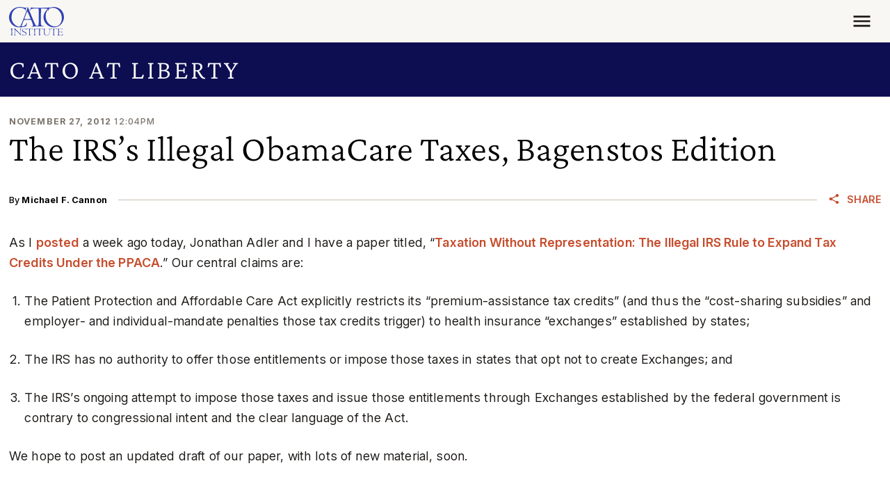

--- FILE ---
content_type: application/javascript
request_url: https://www.cato.org/_Incapsula_Resource?SWJIYLWA=719d34d31c8e3a6e6fffd425f7e032f3&ns=3&cb=101051414
body_size: 20196
content:
var _0xc2a1=['\x77\x71\x6c\x76\x4e\x73\x4f\x48\x59\x67\x33\x43\x6f\x73\x4f\x36\x77\x72\x62\x44\x74\x58\x44\x44\x6d\x73\x4b\x6a\x77\x34\x37\x44\x67\x77\x54\x43\x6c\x73\x4b\x4b','\x77\x35\x50\x43\x73\x67\x41\x58\x77\x72\x76\x44\x73\x77\x3d\x3d','\x77\x35\x58\x43\x75\x68\x77\x6e\x77\x71\x50\x44\x6f\x57\x35\x51','\x44\x73\x4b\x33\x77\x36\x77\x68\x77\x6f\x33\x44\x73\x73\x4f\x76\x77\x71\x30\x47\x41\x33\x7a\x44\x71\x38\x4f\x44\x77\x6f\x48\x44\x73\x51\x3d\x3d','\x77\x35\x33\x43\x74\x67\x51\x4b\x46\x42\x67\x3d','\x55\x73\x4f\x76\x77\x70\x72\x43\x70\x73\x4f\x6a','\x4d\x30\x35\x4d\x77\x35\x4d\x36\x45\x63\x4b\x31\x77\x34\x50\x44\x76\x67\x56\x4f\x77\x34\x67\x31\x77\x6f\x4c\x43\x6d\x63\x4f\x74\x48\x73\x4f\x39\x77\x71\x7a\x44\x71\x51\x3d\x3d','\x77\x72\x4d\x76\x43\x63\x4b\x2b\x56\x44\x76\x44\x72\x38\x4b\x6f\x58\x48\x67\x3d','\x77\x71\x2f\x43\x6a\x73\x4b\x63\x77\x6f\x39\x63\x77\x36\x49\x49\x77\x71\x64\x72\x77\x72\x51\x45\x56\x73\x4b\x6b\x65\x38\x4f\x4d\x64\x38\x4f\x70\x59\x73\x4f\x52\x4e\x73\x4f\x79\x53\x30\x77\x3d','\x77\x37\x58\x44\x6e\x73\x4f\x59','\x77\x36\x2f\x44\x67\x38\x4f\x76\x64\x63\x4b\x77\x77\x36\x67\x75\x42\x41\x3d\x3d','\x53\x53\x6e\x43\x70\x55\x6a\x44\x70\x57\x49\x59\x42\x73\x4f\x47\x4b\x73\x4b\x30\x50\x42\x37\x44\x6b\x6b\x54\x44\x74\x58\x74\x62\x77\x36\x5a\x39\x77\x36\x67\x63\x43\x63\x4b\x46\x55\x63\x4b\x64','\x77\x72\x54\x44\x72\x57\x55\x45\x62\x56\x31\x44','\x77\x34\x64\x6d\x77\x34\x31\x39','\x59\x6b\x35\x37\x77\x70\x78\x39\x77\x37\x46\x34','\x48\x78\x4d\x31\x62\x51\x48\x44\x76\x51\x3d\x3d','\x65\x31\x4a\x34\x77\x70\x70\x33\x77\x37\x51\x58\x77\x37\x45\x35\x47\x63\x4f\x49\x77\x71\x55\x67\x77\x37\x48\x44\x69\x63\x4f\x78\x77\x6f\x66\x44\x68\x63\x4b\x6f\x47\x67\x3d\x3d','\x77\x71\x6a\x43\x69\x54\x2f\x44\x6b\x63\x4b\x41','\x77\x71\x31\x71\x46\x41\x3d\x3d','\x55\x73\x4f\x70\x77\x6f\x33\x43\x73\x38\x4f\x6b\x77\x34\x2f\x44\x73\x56\x52\x32\x61\x77\x3d\x3d','\x56\x4d\x4b\x52\x66\x73\x4f\x32\x77\x35\x44\x43\x6e\x52\x63\x78\x66\x73\x4f\x31\x77\x36\x6e\x43\x6a\x4d\x4b\x51\x77\x71\x39\x6f\x62\x38\x4f\x5a\x51\x63\x4b\x75\x77\x72\x35\x67','\x77\x36\x62\x43\x72\x73\x4b\x32\x53\x68\x59\x3d','\x77\x6f\x6b\x63\x4d\x67\x3d\x3d','\x77\x72\x55\x43\x43\x77\x6b\x79\x77\x35\x6e\x43\x6e\x53\x56\x41\x4e\x4d\x4f\x4d','\x4a\x73\x4b\x61\x4c\x47\x63\x52\x77\x6f\x66\x43\x69\x46\x6e\x44\x72\x41\x64\x35\x54\x51\x76\x43\x6f\x73\x4b\x50\x64\x45\x56\x66\x4e\x45\x45\x49\x42\x42\x48\x43\x6f\x38\x4f\x4a\x59\x73\x4b\x42\x77\x71\x67\x3d','\x77\x70\x4c\x44\x76\x7a\x59\x6b\x44\x4d\x4b\x67','\x4a\x4d\x4f\x63\x4a\x4d\x4f\x4f\x77\x6f\x44\x44\x6f\x42\x64\x56\x58\x51\x6a\x44\x67\x38\x4b\x43\x4d\x38\x4b\x44\x77\x71\x67\x37\x61\x77\x64\x30\x77\x37\x49\x4d','\x4e\x4d\x4b\x67\x77\x6f\x51\x6d\x77\x72\x39\x34\x4f\x38\x4b\x76\x77\x71\x77\x58\x77\x36\x6e\x44\x6c\x47\x73\x6e\x58\x73\x4b\x52\x65\x63\x4b\x4d\x48\x41\x70\x4e\x4a\x4d\x4b\x50\x77\x6f\x4e\x6c\x77\x72\x4c\x43\x68\x38\x4b\x37\x77\x34\x51\x3d','\x77\x6f\x4c\x43\x6e\x78\x6f\x49\x77\x35\x73\x3d','\x77\x72\x6b\x59\x45\x52\x38\x30\x77\x36\x50\x43\x6a\x53\x39\x54\x4d\x38\x4f\x4b','\x77\x71\x76\x44\x73\x63\x4f\x4e\x66\x58\x55\x33\x77\x37\x58\x43\x6a\x51\x3d\x3d','\x77\x35\x72\x44\x6e\x73\x4f\x75\x63\x77\x34\x38\x51\x73\x4b\x46\x77\x34\x44\x44\x68\x73\x4b\x7a\x77\x6f\x42\x5a\x77\x37\x4a\x42\x52\x6d\x54\x44\x75\x63\x4b\x43\x4c\x73\x4f\x55\x54\x44\x6f\x69\x77\x34\x76\x44\x76\x69\x41\x6a\x62\x63\x4f\x69\x77\x71\x6c\x38\x55\x6a\x33\x43\x6f\x63\x4b\x39\x48\x63\x4b\x44\x57\x52\x34\x67\x77\x71\x4c\x43\x6a\x45\x2f\x44\x6d\x73\x4b\x6f\x62\x30\x2f\x44\x76\x73\x4b\x74\x46\x47\x63\x2f\x4a\x38\x4b\x63\x77\x70\x7a\x43\x6c\x63\x4b\x32\x4d\x63\x4b\x35\x4c\x73\x4f\x4b\x4c\x73\x4b\x44\x64\x38\x4f\x66\x42\x48\x56\x41\x77\x70\x6c\x69\x77\x34\x66\x43\x76\x63\x4b\x33\x77\x36\x5a\x49\x77\x71\x37\x43\x68\x73\x4f\x62\x64\x31\x62\x43\x68\x45\x44\x44\x6f\x77\x3d\x3d','\x77\x35\x6a\x43\x69\x77\x45\x3d','\x77\x37\x66\x43\x68\x4d\x4f\x4b','\x54\x78\x77\x36\x77\x34\x58\x43\x68\x51\x6e\x43\x6d\x69\x2f\x44\x6d\x41\x3d\x3d','\x77\x36\x62\x43\x71\x73\x4b\x6f\x54\x42\x6f\x34\x77\x71\x54\x44\x6e\x67\x3d\x3d','\x41\x56\x70\x2b\x5a\x38\x4b\x63\x77\x36\x34\x48\x77\x37\x45\x3d','\x77\x71\x6c\x68\x4a\x4d\x4f\x4c','\x4f\x55\x42\x5a\x77\x34\x38\x77\x46\x63\x4b\x76\x77\x35\x6a\x43\x6f\x6b\x39\x43\x77\x34\x51\x75\x77\x6f\x48\x43\x6d\x63\x4f\x67\x48\x73\x4f\x5a\x77\x71\x7a\x44\x6f\x30\x30\x3d','\x4a\x38\x4b\x53\x4c\x6e\x59\x62','\x52\x38\x4b\x58\x63\x38\x4f\x6e\x77\x35\x4c\x43\x6a\x31\x63\x71\x52\x73\x4f\x75\x77\x36\x6a\x43\x6d\x77\x3d\x3d','\x77\x36\x62\x44\x6c\x4d\x4f\x67\x66\x73\x4f\x72\x77\x37\x30\x6d\x4d\x73\x4b\x47\x77\x70\x37\x43\x71\x38\x4f\x33\x56\x73\x4b\x68\x77\x36\x33\x43\x6d\x57\x58\x44\x72\x78\x7a\x44\x6e\x6a\x66\x43\x67\x51\x3d\x3d','\x77\x37\x54\x43\x71\x4d\x4f\x64\x5a\x38\x4f\x38\x77\x37\x4e\x46\x48\x4d\x4b\x65\x77\x37\x76\x44\x68\x63\x4f\x30\x77\x71\x6e\x44\x71\x33\x76\x44\x6b\x4d\x4f\x4d\x59\x38\x4f\x72\x77\x6f\x48\x43\x73\x38\x4b\x41\x50\x45\x49\x3d','\x44\x38\x4b\x31\x4e\x38\x4f\x57\x46\x4d\x4f\x4e\x54\x4d\x4f\x42\x77\x35\x55\x75','\x77\x6f\x62\x43\x69\x67\x49\x3d','\x77\x35\x7a\x43\x71\x78\x73\x51\x41\x77\x35\x70\x4f\x69\x6f\x51','\x57\x55\x73\x74\x77\x6f\x39\x74\x45\x52\x4c\x43\x6e\x51\x3d\x3d','\x77\x6f\x54\x44\x70\x43\x30\x79\x48\x63\x4b\x39\x62\x68\x66\x44\x67\x32\x34\x7a\x54\x51\x3d\x3d','\x77\x34\x44\x43\x71\x77\x55\x52\x77\x71\x6f\x3d','\x46\x38\x4b\x2f\x77\x37\x34\x38\x77\x6f\x49\x3d','\x77\x34\x76\x43\x72\x52\x38\x63\x42\x51\x55\x54\x4b\x7a\x38\x63\x77\x36\x2f\x44\x6c\x63\x4f\x6c','\x77\x71\x6e\x44\x76\x38\x4f\x79\x66\x47\x49\x3d','\x77\x72\x49\x53\x46\x67\x73\x6f\x77\x36\x55\x3d','\x4f\x45\x42\x62\x77\x34\x6f\x30','\x46\x6b\x4a\x6f\x50\x54\x66\x44\x74\x41\x3d\x3d','\x44\x33\x38\x53\x54\x68\x37\x44\x67\x38\x4b\x6a\x77\x70\x54\x43\x6d\x63\x4f\x61\x55\x63\x4f\x6e\x77\x71\x37\x44\x76\x6c\x4c\x43\x73\x51\x3d\x3d','\x46\x73\x4f\x57\x4a\x38\x4f\x35\x77\x71\x58\x44\x72\x52\x64\x44\x54\x53\x54\x44\x6e\x38\x4b\x64\x4d\x73\x4b\x50\x77\x6f\x34\x3d','\x77\x71\x33\x43\x71\x73\x4b\x43\x49\x6a\x6b\x75\x66\x47\x52\x6f\x77\x72\x34\x36\x77\x70\x4a\x4b\x61\x44\x6a\x43\x6a\x73\x4f\x6f\x50\x38\x4f\x55\x61\x6a\x67\x44','\x77\x36\x62\x44\x6d\x73\x4f\x6f\x59\x63\x4b\x78\x77\x37\x6f\x3d','\x77\x71\x30\x65\x45\x51\x67\x76\x77\x36\x62\x44\x6c\x67\x52\x75\x47\x4d\x4f\x38\x77\x70\x49\x4b\x77\x37\x62\x43\x68\x4d\x4b\x39\x77\x34\x44\x44\x6c\x69\x6b\x3d','\x4f\x38\x4f\x77\x41\x73\x4f\x4e\x77\x6f\x6e\x44\x76\x43\x31\x34\x64\x53\x7a\x44\x6f\x73\x4b\x34','\x77\x72\x44\x43\x69\x53\x58\x44\x6a\x63\x4b\x43\x77\x70\x63\x74\x49\x63\x4f\x30\x77\x34\x6f\x37\x53\x4d\x4f\x56\x49\x63\x4f\x79\x54\x6e\x68\x34\x77\x6f\x64\x34\x77\x37\x44\x43\x68\x6d\x67\x4e\x77\x36\x4a\x4f\x54\x32\x50\x43\x71\x67\x3d\x3d','\x4d\x6b\x50\x44\x6e\x67\x3d\x3d','\x77\x37\x41\x49\x77\x6f\x31\x46\x77\x35\x42\x77\x62\x43\x37\x44\x67\x41\x3d\x3d','\x77\x35\x72\x43\x72\x77\x63\x44\x77\x72\x76\x44\x71\x41\x3d\x3d','\x44\x73\x4b\x33\x77\x36\x77\x68\x77\x6f\x33\x44\x73\x73\x4f\x76\x77\x71\x30\x47\x41\x32\x50\x44\x74\x4d\x4f\x56\x77\x70\x62\x44\x72\x63\x4f\x36\x77\x35\x7a\x44\x67\x73\x4b\x39\x77\x36\x62\x44\x6e\x69\x70\x64\x77\x37\x54\x44\x67\x4d\x4f\x49\x4f\x51\x3d\x3d','\x64\x6e\x70\x44\x77\x70\x66\x44\x67\x67\x3d\x3d','\x55\x69\x41\x5a','\x41\x78\x6f\x75\x62\x52\x7a\x44\x75\x38\x4f\x48','\x77\x36\x52\x52\x4d\x42\x35\x72\x52\x6e\x55\x7a\x63\x31\x52\x65\x4f\x46\x58\x44\x76\x56\x2f\x44\x73\x73\x4f\x53','\x4a\x7a\x54\x43\x75\x38\x4f\x52\x77\x71\x63\x6b','\x77\x37\x6e\x43\x6b\x73\x4b\x6c\x77\x71\x2f\x44\x6e\x57\x6b\x52\x49\x4d\x4f\x5a\x77\x34\x49\x3d','\x77\x37\x62\x44\x6b\x4d\x4f\x33\x64\x67\x77\x38\x57\x4d\x4f\x43\x77\x34\x62\x43\x6b\x63\x4b\x32\x77\x70\x5a\x54\x77\x36\x59\x67\x55\x58\x50\x44\x75\x4d\x4b\x56\x44\x38\x4f\x47\x53\x33\x73\x74\x77\x70\x54\x43\x73\x57\x46\x71\x66\x4d\x4f\x2f\x77\x70\x59\x70\x61\x58\x72\x43\x72\x63\x4b\x71\x47\x4d\x4f\x4b\x48\x51\x3d\x3d','\x77\x37\x74\x7a\x43\x6a\x62\x43\x73\x41\x3d\x3d','\x77\x34\x72\x43\x67\x79\x33\x43\x70\x73\x4f\x5a\x57\x73\x4b\x67\x77\x70\x39\x65\x65\x38\x4f\x57\x53\x73\x4b\x50','\x77\x72\x6a\x44\x71\x6d\x6b\x49\x62\x46\x77\x3d','\x5a\x44\x6e\x43\x72\x6b\x50\x44\x6f\x67\x3d\x3d','\x77\x37\x45\x61\x64\x56\x6f\x6d\x77\x70\x34\x33\x56\x38\x4f\x38\x42\x73\x4b\x41\x77\x72\x6e\x43\x68\x63\x4b\x6d\x77\x34\x56\x6b\x77\x6f\x58\x43\x6a\x63\x4b\x6f\x49\x73\x4f\x78\x77\x34\x56\x31\x65\x38\x4b\x4d\x63\x38\x4f\x58\x77\x72\x4c\x44\x71\x73\x4f\x59\x61\x57\x66\x44\x6a\x38\x4f\x62\x52\x73\x4b\x54\x45\x57\x6c\x65','\x77\x36\x74\x31\x77\x37\x76\x44\x6e\x45\x45\x3d','\x77\x36\x76\x43\x6a\x63\x4b\x76\x77\x72\x2f\x44\x76\x57\x49\x67\x4a\x73\x4f\x45\x77\x37\x58\x43\x70\x4d\x4f\x7a\x77\x36\x63\x3d','\x59\x6d\x6c\x4f\x77\x6f\x7a\x44\x67\x79\x51\x3d','\x77\x37\x72\x44\x67\x38\x4f\x67\x63\x51\x38\x3d','\x44\x30\x6e\x44\x70\x63\x4b\x57\x5a\x68\x44\x44\x70\x73\x4b\x69\x54\x33\x44\x43\x73\x6d\x30\x56\x42\x45\x46\x31\x5a\x51\x6a\x44\x67\x46\x44\x43\x6b\x63\x4f\x47\x43\x77\x6a\x43\x70\x73\x4f\x76\x77\x35\x6a\x43\x69\x73\x4f\x6b\x44\x43\x37\x44\x75\x55\x34\x65\x77\x6f\x54\x43\x67\x63\x4b\x33\x77\x36\x45\x75','\x77\x35\x4c\x44\x68\x56\x74\x76\x77\x34\x4c\x44\x6d\x69\x38\x67\x77\x36\x52\x51\x77\x70\x66\x43\x76\x4d\x4b\x77','\x77\x72\x7a\x43\x6d\x6a\x4c\x44\x69\x73\x4b\x42\x77\x6f\x55\x3d','\x44\x73\x4b\x6f\x4f\x4d\x4f\x57\x46\x51\x3d\x3d','\x77\x71\x2f\x43\x6a\x73\x4b\x63\x77\x6f\x39\x63\x77\x36\x49\x49\x77\x71\x64\x72\x77\x72\x51\x59\x57\x38\x4b\x2f\x65\x38\x4f\x51\x65\x4d\x4f\x39\x58\x4d\x4f\x4c\x52\x73\x4b\x38\x61\x78\x6e\x43\x72\x38\x4f\x44\x77\x72\x6c\x4e\x77\x72\x46\x6d\x53\x31\x58\x44\x6a\x54\x76\x43\x68\x6a\x73\x61\x42\x38\x4f\x67\x66\x63\x4b\x62\x49\x73\x4b\x4c\x4e\x63\x4b\x39\x77\x71\x66\x43\x6f\x41\x3d\x3d','\x53\x68\x34\x72\x77\x34\x66\x43\x69\x67\x37\x43\x68\x77\x3d\x3d','\x51\x56\x4a\x31\x77\x6f\x78\x33\x77\x37\x42\x57\x77\x37\x67\x34\x54\x63\x4f\x6f\x77\x72\x4d\x51\x77\x37\x33\x43\x6a\x63\x4f\x56\x77\x71\x76\x43\x76\x73\x4b\x31\x65\x73\x4b\x31\x66\x43\x67\x4d\x61\x67\x3d\x3d','\x50\x38\x4b\x53\x4e\x47\x6f\x5a\x77\x70\x48\x44\x6b\x6d\x48\x44\x75\x30\x74\x63\x63\x7a\x6a\x43\x73\x63\x4b\x45','\x58\x77\x6f\x33\x77\x35\x50\x43\x6c\x78\x4d\x3d','\x57\x41\x41\x2f\x77\x35\x62\x43\x68\x67\x3d\x3d','\x77\x37\x31\x5a\x4b\x42\x4e\x6a\x55\x43\x38\x37\x62\x52\x56\x4a\x4b\x6c\x7a\x44\x6d\x33\x62\x44\x76\x4d\x4f\x45\x57\x63\x4b\x30\x77\x34\x63\x50\x77\x34\x33\x44\x67\x63\x4f\x2b\x77\x37\x4d\x39\x5a\x48\x48\x44\x69\x32\x34\x3d','\x77\x35\x42\x55\x77\x72\x55\x76\x58\x67\x3d\x3d','\x77\x36\x67\x53\x77\x6f\x56\x53\x77\x34\x56\x75\x65\x53\x58\x44\x68\x32\x64\x2f\x48\x31\x6b\x3d','\x77\x34\x46\x73\x77\x35\x5a\x6e\x4e\x6c\x63\x3d','\x48\x52\x63\x74\x59\x78\x4c\x44\x74\x4d\x4f\x41\x77\x70\x45\x44\x77\x37\x48\x43\x69\x42\x52\x49\x77\x36\x66\x44\x76\x6d\x4a\x42\x47\x48\x44\x43\x69\x63\x4b\x51\x77\x34\x54\x44\x75\x63\x4b\x50\x77\x72\x72\x44\x73\x46\x78\x53\x4e\x38\x4b\x34\x77\x6f\x67\x37','\x77\x72\x6a\x43\x71\x63\x4b\x30\x4d\x7a\x30\x44\x66\x47\x59\x3d','\x77\x37\x62\x43\x70\x73\x4f\x4d','\x77\x34\x76\x44\x76\x63\x4b\x49','\x77\x72\x7a\x43\x6e\x44\x7a\x44\x68\x51\x3d\x3d','\x77\x35\x54\x43\x76\x67\x59\x46','\x77\x35\x50\x43\x74\x4d\x4b\x73','\x77\x36\x37\x44\x6c\x38\x4b\x33\x66\x56\x4e\x6b\x53\x4d\x4f\x4d\x77\x35\x66\x43\x6a\x4d\x4f\x31\x77\x35\x45\x46\x77\x71\x49\x48\x42\x79\x44\x44\x73\x73\x4f\x53\x65\x73\x4b\x65\x58\x69\x77\x79\x77\x34\x44\x43\x70\x6a\x41\x7a\x49\x63\x4b\x34\x77\x71\x74\x38\x42\x47\x33\x43\x71\x63\x4f\x76\x54\x38\x4b\x55\x53\x67\x41\x7a\x77\x72\x4c\x44\x68\x41\x7a\x43\x68\x38\x4f\x38\x4f\x51\x33\x44\x72\x73\x4b\x78\x42\x7a\x63\x75\x5a\x63\x4f\x42\x77\x34\x48\x44\x6a\x38\x4b\x68\x4a\x4d\x4b\x6f\x61\x63\x4f\x62\x5a\x73\x4b\x54\x49\x51\x3d\x3d','\x47\x6d\x55\x41\x56\x67\x3d\x3d','\x61\x73\x4f\x4c\x77\x6f\x38\x3d','\x77\x34\x4e\x52\x77\x36\x30\x3d','\x77\x37\x34\x30\x43\x4d\x4b\x44\x52\x53\x72\x44\x73\x73\x4b\x76\x56\x44\x35\x76','\x53\x56\x38\x76\x77\x70\x6c\x38','\x77\x35\x68\x73\x77\x36\x64\x36\x4b\x46\x73\x73\x77\x72\x63\x3d','\x77\x70\x33\x43\x70\x33\x6a\x43\x69\x38\x4b\x54\x77\x71\x63\x44\x4e\x4d\x4b\x78\x77\x35\x4e\x39\x47\x4d\x4b\x50\x63\x38\x4b\x4e\x44\x6a\x38\x71\x77\x35\x39\x76\x77\x35\x58\x43\x69\x46\x42\x53\x77\x35\x41\x58\x4a\x44\x44\x44\x6d\x38\x4b\x61\x43\x47\x6c\x53\x77\x37\x56\x46\x77\x34\x7a\x43\x6e\x6e\x6a\x44\x69\x33\x38\x3d','\x4d\x4d\x4b\x38\x77\x6f\x67\x78\x77\x71\x52\x39','\x51\x45\x33\x43\x67\x73\x4b\x39\x77\x6f\x62\x44\x6c\x41\x3d\x3d','\x77\x37\x44\x43\x73\x69\x45\x3d','\x46\x38\x4b\x4c\x43\x67\x3d\x3d','\x55\x38\x4b\x4e\x59\x38\x4f\x36','\x41\x56\x35\x67\x59\x63\x4b\x51','\x4b\x54\x72\x43\x75\x67\x3d\x3d','\x4f\x73\x4b\x46\x4b\x67\x3d\x3d','\x77\x72\x33\x43\x6d\x6a\x62\x44\x68\x63\x4b\x52\x77\x70\x4d\x63\x49\x73\x4f\x6a\x77\x6f\x6b\x7a\x54\x38\x4f\x4d','\x4b\x79\x48\x43\x74\x51\x3d\x3d','\x77\x72\x52\x38\x49\x77\x3d\x3d','\x4e\x30\x42\x4a','\x48\x47\x66\x43\x71\x63\x4b\x67\x77\x70\x48\x44\x68\x38\x4b\x62\x77\x70\x48\x43\x73\x56\x34\x79\x54\x4d\x4b\x65\x77\x71\x77\x72\x63\x6c\x55\x74\x77\x70\x56\x6f\x56\x42\x66\x44\x74\x38\x4b\x49\x77\x6f\x77\x43\x51\x63\x4b\x2f\x4b\x6b\x49\x31\x57\x45\x37\x44\x6b\x77\x3d\x3d','\x53\x79\x72\x43\x75\x30\x55\x3d','\x77\x34\x54\x43\x71\x77\x63\x41\x77\x71\x44\x44\x72\x51\x3d\x3d','\x45\x45\x68\x6b\x4c\x7a\x66\x44\x6f\x73\x4f\x57\x77\x70\x6e\x43\x68\x54\x50\x44\x6d\x63\x4f\x51\x53\x41\x3d\x3d','\x57\x6c\x58\x43\x68\x77\x3d\x3d','\x77\x37\x44\x44\x6b\x4d\x4f\x69','\x77\x70\x55\x69\x42\x51\x3d\x3d','\x45\x47\x45\x4b\x77\x6f\x4a\x36\x47\x51\x33\x43\x67\x4d\x4f\x31\x77\x70\x6b\x72\x63\x63\x4b\x63\x5a\x6e\x2f\x44\x6f\x30\x56\x79\x4b\x73\x4f\x37\x77\x36\x6b\x32\x77\x6f\x66\x43\x6a\x63\x4b\x49\x64\x6e\x58\x43\x6a\x30\x48\x43\x6a\x55\x58\x43\x67\x52\x6a\x43\x6c\x67\x3d\x3d','\x49\x44\x6a\x43\x76\x63\x4f\x44','\x41\x63\x4b\x2f\x4b\x73\x4f\x4c\x45\x4d\x4f\x4a\x58\x51\x3d\x3d','\x77\x71\x33\x43\x67\x4d\x4b\x4e','\x77\x36\x52\x52\x4d\x42\x35\x72\x52\x67\x3d\x3d','\x77\x70\x44\x43\x6b\x52\x55\x49\x77\x35\x50\x43\x72\x55\x31\x4b','\x77\x35\x72\x44\x69\x73\x4f\x6d','\x41\x6b\x66\x44\x76\x63\x4b\x4d\x62\x68\x33\x44\x74\x77\x3d\x3d','\x77\x71\x76\x43\x68\x6a\x66\x44\x67\x63\x4b\x44\x77\x70\x38\x33\x4b\x38\x4f\x69','\x77\x71\x52\x68\x4c\x73\x4f\x64\x61\x67\x44\x43\x73\x77\x3d\x3d','\x77\x35\x72\x43\x70\x51\x34\x3d','\x77\x72\x34\x68\x45\x63\x4b\x35\x56\x6a\x6e\x44\x72\x38\x4b\x75\x51\x51\x3d\x3d','\x46\x6c\x52\x69\x49\x53\x66\x44\x6f\x73\x4f\x47\x77\x71\x66\x43\x71\x52\x33\x44\x6b\x38\x4f\x54\x54\x43\x2f\x44\x73\x53\x33\x44\x73\x4d\x4f\x78','\x4c\x6e\x45\x48\x57\x77\x3d\x3d','\x42\x38\x4b\x7a\x77\x36\x34\x63\x77\x6f\x50\x44\x76\x73\x4f\x2b','\x51\x55\x4d\x37\x61\x4d\x4f\x41\x77\x37\x31\x61\x77\x37\x35\x68\x62\x77\x44\x43\x6d\x55\x66\x43\x6c\x32\x67\x3d','\x77\x36\x6e\x43\x75\x63\x4f\x48\x5a\x38\x4f\x76','\x77\x72\x6a\x44\x6b\x58\x67\x3d','\x77\x70\x5a\x4a\x77\x36\x38\x6d\x41\x38\x4b\x41\x43\x57\x54\x44\x6a\x73\x4b\x41\x4f\x73\x4b\x68\x52\x6c\x52\x64\x59\x38\x4f\x57','\x77\x71\x33\x43\x6d\x44\x2f\x44\x6a\x63\x4b\x52','\x77\x36\x37\x44\x6c\x4d\x4f\x79','\x77\x70\x66\x43\x6c\x68\x63\x50\x77\x37\x33\x43\x70\x30\x64\x62\x54\x6d\x38\x3d','\x77\x37\x34\x4a\x77\x6f\x46\x53\x77\x34\x64\x6d\x65\x43\x37\x44\x73\x6c\x63\x3d','\x41\x6b\x44\x44\x73\x73\x4b\x4e\x51\x41\x55\x3d','\x77\x34\x74\x7a\x77\x35\x45\x3d','\x77\x71\x4c\x43\x68\x38\x4b\x4c\x77\x70\x52\x36\x77\x37\x63\x3d','\x77\x35\x74\x74\x77\x37\x67\x3d','\x4e\x6e\x41\x55\x77\x36\x48\x44\x71\x6a\x4d\x3d','\x66\x48\x67\x4f','\x77\x34\x4a\x52\x4c\x77\x3d\x3d','\x77\x35\x44\x44\x6c\x73\x4f\x74','\x77\x72\x63\x77\x41\x67\x3d\x3d','\x77\x71\x4c\x43\x76\x73\x4b\x51','\x77\x71\x6e\x43\x6d\x53\x55\x3d','\x59\x33\x4e\x4f\x77\x70\x44\x44\x70\x69\x4d\x3d','\x61\x30\x74\x7a','\x45\x42\x34\x36\x65\x44\x54\x44\x6f\x51\x3d\x3d','\x49\x38\x4b\x51\x77\x35\x63\x3d','\x77\x34\x76\x43\x76\x63\x4b\x54','\x77\x70\x72\x43\x6e\x6a\x73\x3d','\x50\x6e\x5a\x35','\x77\x37\x37\x44\x75\x56\x49\x3d','\x55\x46\x44\x43\x67\x63\x4b\x38\x77\x72\x50\x44\x6b\x67\x3d\x3d','\x77\x37\x66\x43\x6a\x73\x4f\x6c','\x77\x71\x78\x30\x43\x77\x3d\x3d','\x4e\x54\x33\x43\x70\x41\x3d\x3d','\x77\x37\x50\x43\x70\x38\x4b\x37\x54\x54\x49\x6a','\x4b\x47\x48\x44\x70\x67\x3d\x3d','\x77\x34\x56\x64\x77\x72\x67\x6f\x65\x73\x4b\x49','\x55\x4d\x4f\x62\x77\x72\x63\x3d','\x77\x6f\x6a\x44\x6b\x30\x59\x3d','\x77\x35\x58\x43\x6f\x67\x67\x57\x77\x6f\x37\x44\x74\x41\x3d\x3d','\x77\x37\x76\x43\x69\x43\x41\x3d','\x77\x37\x52\x58\x77\x37\x41\x3d','\x57\x63\x4f\x37\x77\x70\x4d\x3d','\x77\x34\x52\x62\x45\x77\x3d\x3d','\x77\x37\x73\x63\x61\x51\x3d\x3d','\x77\x34\x70\x51\x77\x72\x63\x39\x54\x38\x4b\x55','\x77\x37\x66\x43\x69\x43\x6f\x67\x77\x6f\x72\x44\x68\x6c\x70\x72\x41\x46\x67\x38\x49\x4d\x4f\x4d\x45\x51\x39\x50\x77\x37\x6c\x61\x77\x6f\x42\x68\x52\x38\x4f\x44\x77\x71\x74\x6a\x5a\x63\x4b\x49\x59\x47\x76\x44\x67\x41\x4a\x43\x62\x4d\x4f\x6c\x55\x56\x77\x47\x77\x70\x76\x43\x6f\x6a\x54\x44\x6a\x68\x66\x43\x68\x55\x2f\x44\x69\x6e\x49\x6a\x77\x34\x59\x36\x58\x4d\x4f\x59\x77\x34\x56\x38\x77\x70\x70\x4f\x50\x38\x4b\x62\x77\x35\x64\x75\x51\x46\x4d\x39\x77\x35\x35\x4e\x77\x71\x77\x3d','\x77\x71\x4e\x74\x42\x77\x3d\x3d','\x77\x72\x44\x43\x76\x41\x73\x3d','\x77\x37\x58\x43\x6b\x38\x4f\x5a\x77\x70\x6f\x4c\x77\x37\x39\x4e\x77\x72\x51\x72\x77\x36\x5a\x64','\x77\x6f\x66\x43\x6a\x68\x6f\x55\x77\x34\x6f\x3d','\x77\x34\x39\x73\x77\x35\x74\x6c\x4d\x31\x63\x3d','\x66\x30\x74\x36\x77\x70\x64\x73','\x77\x37\x4c\x43\x68\x79\x77\x3d','\x44\x55\x33\x44\x76\x63\x4b\x59\x64\x52\x6b\x3d','\x45\x38\x4b\x6a\x77\x37\x67\x37\x77\x70\x37\x44\x6f\x51\x3d\x3d','\x5a\x56\x56\x79\x77\x70\x74\x67\x77\x34\x78\x66','\x77\x36\x42\x4e\x50\x41\x6c\x77\x51\x77\x3d\x3d','\x77\x35\x6f\x5a\x65\x77\x3d\x3d','\x77\x72\x6b\x75\x41\x38\x4b\x31\x53\x52\x66\x44\x76\x51\x3d\x3d','\x77\x35\x54\x43\x71\x77\x4d\x65\x46\x41\x4d\x3d','\x53\x31\x73\x77\x77\x70\x67\x3d','\x62\x48\x35\x42\x77\x6f\x58\x44\x6b\x7a\x38\x3d','\x77\x36\x54\x44\x76\x6b\x51\x3d','\x77\x34\x30\x65\x5a\x48\x59\x35\x77\x6f\x38\x3d','\x43\x30\x51\x47\x77\x71\x7a\x44\x67\x69\x6e\x43\x73\x44\x78\x42\x49\x73\x4f\x33\x50\x55\x41\x5a','\x77\x72\x62\x44\x74\x53\x30\x32\x41\x51\x3d\x3d','\x77\x34\x62\x43\x74\x69\x4e\x67\x42\x4d\x4f\x69\x63\x78\x7a\x43\x6d\x7a\x30\x37\x48\x4d\x4f\x6b\x55\x53\x62\x44\x67\x38\x4b\x2b\x41\x73\x4f\x4d\x4d\x38\x4f\x41\x43\x47\x4d\x6d\x77\x35\x63\x73\x77\x71\x6a\x43\x68\x53\x59\x4c\x77\x6f\x6e\x44\x74\x63\x4b\x69\x4f\x38\x4b\x75\x77\x72\x39\x4c\x77\x71\x68\x50\x77\x34\x59\x39\x52\x4d\x4f\x75\x45\x51\x64\x45\x4d\x78\x59\x30','\x41\x4d\x4f\x4a\x4b\x73\x4f\x67\x77\x72\x67\x3d','\x47\x63\x4b\x54\x48\x51\x3d\x3d','\x77\x37\x2f\x44\x69\x73\x4f\x31\x57\x6e\x31\x6d\x77\x70\x50\x44\x76\x6c\x4e\x75\x77\x36\x6f\x38\x77\x36\x54\x43\x73\x56\x6a\x44\x69\x67\x38\x36\x77\x70\x50\x44\x72\x52\x72\x44\x73\x63\x4f\x47\x77\x71\x62\x44\x6f\x73\x4f\x78\x48\x73\x4b\x39\x77\x6f\x74\x70\x4c\x6a\x6a\x43\x6e\x6b\x66\x44\x75\x58\x74\x76\x77\x70\x7a\x43\x68\x73\x4f\x35','\x77\x6f\x77\x43\x47\x67\x3d\x3d','\x41\x56\x6b\x76','\x77\x70\x6a\x43\x6d\x78\x67\x61\x77\x34\x72\x43\x6f\x41\x3d\x3d','\x77\x6f\x31\x57\x77\x35\x4d\x3d','\x77\x71\x6e\x44\x72\x57\x6f\x56\x66\x46\x30\x3d','\x41\x30\x39\x79\x4a\x67\x3d\x3d','\x42\x32\x78\x77','\x4a\x51\x4d\x2b','\x77\x35\x4c\x43\x72\x4d\x4f\x44','\x44\x4d\x4b\x7a\x77\x37\x51\x76\x77\x70\x37\x44\x75\x77\x3d\x3d','\x77\x34\x4c\x44\x6d\x6e\x38\x3d','\x45\x42\x34\x36\x65\x44\x62\x44\x75\x73\x4f\x51\x77\x70\x73\x77\x77\x71\x73\x3d','\x77\x70\x54\x44\x72\x7a\x34\x6c\x4f\x38\x4b\x38\x4a\x41\x58\x44\x71\x33\x34\x3d','\x77\x37\x50\x43\x67\x67\x59\x3d','\x77\x34\x37\x44\x6f\x53\x56\x44\x46\x38\x4f\x78','\x77\x36\x72\x43\x6b\x63\x4b\x5a\x77\x72\x6e\x44\x6a\x6d\x77\x72\x4c\x77\x3d\x3d','\x77\x34\x37\x44\x68\x4d\x4f\x6b','\x77\x72\x54\x43\x68\x7a\x72\x44\x69\x67\x3d\x3d','\x77\x36\x6c\x43\x77\x36\x59\x3d','\x77\x37\x6f\x58\x51\x67\x3d\x3d','\x4a\x79\x44\x43\x6b\x77\x3d\x3d','\x4c\x63\x4b\x7a\x77\x34\x73\x3d','\x61\x6a\x55\x6e','\x61\x6a\x6f\x74','\x77\x37\x62\x43\x72\x4d\x4f\x46\x61\x63\x4f\x76\x77\x37\x6f\x3d','\x55\x4d\x4b\x4e\x63\x73\x4f\x68\x77\x34\x76\x43\x6d\x41\x3d\x3d','\x77\x72\x39\x63\x4e\x78\x31\x68\x51\x69\x39\x70','\x58\x77\x56\x6d','\x4c\x63\x4b\x6f\x4b\x38\x4f\x5a\x43\x41\x3d\x3d','\x47\x31\x70\x69\x63\x38\x4b\x42\x77\x36\x6b\x3d','\x47\x79\x59\x6f','\x77\x34\x76\x43\x75\x77\x38\x4b\x46\x42\x6b\x3d','\x77\x36\x4e\x58\x4c\x67\x3d\x3d','\x59\x69\x39\x65\x77\x71\x72\x44\x70\x67\x58\x43\x76\x78\x52\x67\x4f\x63\x4f\x71\x4c\x6b\x56\x78\x59\x42\x4c\x44\x67\x55\x6a\x43\x74\x46\x64\x7a\x77\x71\x64\x50\x77\x36\x4e\x54\x77\x6f\x67\x71\x77\x6f\x48\x44\x6f\x63\x4f\x44\x64\x63\x4b\x66\x77\x35\x39\x44\x55\x4d\x4f\x6c\x77\x70\x6a\x43\x74\x4d\x4f\x4f\x4e\x41\x3d\x3d','\x43\x38\x4b\x73\x77\x6f\x49\x3d','\x77\x72\x77\x6c\x43\x63\x4b\x33\x52\x54\x41\x3d','\x77\x35\x58\x43\x68\x51\x6b\x3d','\x43\x56\x52\x4b','\x45\x78\x58\x43\x6d\x67\x3d\x3d','\x4c\x4d\x4f\x6d\x47\x63\x4f\x38\x77\x72\x6a\x44\x6e\x77\x52\x59','\x57\x48\x58\x43\x6c\x41\x3d\x3d','\x77\x34\x76\x44\x6b\x31\x42\x36\x77\x37\x66\x44\x6c\x51\x3d\x3d','\x77\x37\x42\x51\x50\x77\x68\x48\x58\x6a\x38\x78\x58\x6b\x38\x3d','\x77\x6f\x66\x43\x6c\x38\x4b\x73','\x44\x38\x4f\x67\x77\x34\x72\x43\x71\x73\x4b\x6d\x77\x36\x54\x43\x71\x55\x77\x33\x66\x38\x4f\x34\x5a\x43\x67\x62\x4e\x67\x3d\x3d','\x77\x71\x6b\x48\x45\x77\x55\x30','\x56\x68\x2f\x43\x75\x4d\x4f\x47\x53\x52\x54\x43\x75\x63\x4f\x69\x53\x77\x6a\x43\x76\x57\x67\x47\x51\x54\x42\x56\x59\x69\x6e\x43\x6e\x7a\x76\x43\x68\x73\x4f\x58\x51\x51\x6e\x43\x73\x73\x4f\x34\x77\x70\x4c\x44\x69\x38\x4f\x32\x4a\x7a\x2f\x44\x75\x6c\x5a\x39\x77\x6f\x76\x43\x6e\x38\x4b\x41\x77\x34\x42\x68\x49\x77\x3d\x3d','\x77\x6f\x4e\x76\x4e\x4d\x4f\x4c','\x41\x46\x39\x31\x47\x69\x72\x44\x71\x73\x4f\x32','\x4f\x6b\x70\x4f\x77\x36\x34\x30\x48\x63\x4b\x6b','\x77\x6f\x37\x43\x6e\x63\x4b\x78','\x45\x6b\x55\x33','\x77\x36\x48\x43\x75\x47\x30\x65\x65\x45\x5a\x77\x59\x77\x45\x67','\x77\x36\x6b\x4f\x77\x71\x64\x74\x77\x35\x42\x61\x61\x44\x6e\x44\x6d\x6b\x31\x35','\x77\x37\x6e\x43\x70\x73\x4f\x45\x5a\x63\x4f\x79\x77\x37\x63\x3d','\x77\x36\x6a\x43\x6d\x73\x4b\x65','\x65\x45\x35\x72','\x47\x31\x68\x4c','\x77\x70\x54\x44\x71\x63\x4f\x48','\x77\x70\x6e\x43\x70\x44\x74\x46\x46\x38\x4f\x78\x77\x34\x52\x59','\x4b\x32\x5a\x71','\x77\x37\x4d\x65\x62\x56\x51\x31\x77\x70\x63\x3d','\x77\x72\x66\x44\x6c\x57\x6b\x3d','\x77\x36\x6a\x43\x70\x7a\x34\x3d','\x77\x35\x44\x43\x6a\x4d\x4f\x66','\x77\x37\x44\x43\x6f\x68\x38\x3d','\x45\x41\x63\x31','\x59\x6d\x78\x35','\x54\x57\x6c\x78','\x49\x4d\x4b\x51\x43\x67\x3d\x3d','\x47\x67\x6a\x43\x6c\x67\x3d\x3d','\x77\x34\x58\x44\x74\x4d\x4f\x48','\x77\x37\x77\x55\x62\x55\x41\x31\x77\x6f\x30\x32\x57\x38\x4f\x36\x52\x38\x4b\x48','\x46\x38\x4f\x63\x4a\x4d\x4f\x38\x77\x71\x76\x44\x6c\x52\x64\x4a','\x58\x73\x4f\x7a\x77\x70\x66\x43\x70\x63\x4f\x69\x77\x36\x72\x44\x72\x56\x4e\x32\x62\x4d\x4b\x39','\x42\x55\x33\x44\x73\x63\x4b\x4b\x5a\x68\x62\x44\x74\x38\x4b\x2f','\x46\x6c\x42\x4a','\x77\x36\x37\x44\x74\x4d\x4b\x75','\x77\x34\x4e\x31\x77\x36\x77\x3d','\x77\x35\x70\x71\x77\x35\x34\x3d','\x77\x36\x62\x44\x70\x54\x39\x42','\x77\x71\x62\x43\x69\x73\x4b\x65\x77\x72\x4a\x53\x77\x36\x34\x5a','\x47\x31\x64\x38','\x5a\x32\x52\x43\x77\x36\x2f\x43\x6e\x54\x76\x44\x70\x79\x45\x43\x41\x63\x4b\x78\x4a\x41\x49\x36\x61\x78\x6a\x43\x68\x77\x3d\x3d','\x77\x36\x50\x43\x76\x38\x4b\x32\x56\x67\x63\x3d','\x57\x56\x66\x43\x69\x63\x4b\x67','\x62\x69\x63\x37','\x77\x6f\x33\x43\x75\x6a\x73\x3d','\x54\x55\x34\x39\x77\x35\x46\x75\x77\x35\x56\x38\x77\x35\x45\x61\x49\x73\x4b\x47\x77\x37\x67\x42\x77\x37\x7a\x44\x6e\x4d\x4f\x41\x77\x72\x37\x43\x6b\x38\x4f\x37\x58\x4d\x4b\x76\x50\x6e\x77\x54\x63\x69\x63\x63\x4f\x41\x6a\x43\x6c\x41\x7a\x43\x69\x73\x4f\x2b\x77\x37\x6f\x67\x47\x42\x2f\x43\x6b\x63\x4b\x54\x77\x70\x4d\x3d','\x77\x72\x64\x37\x4f\x67\x3d\x3d','\x4d\x55\x70\x55\x77\x35\x30\x70\x47\x41\x3d\x3d','\x77\x34\x4e\x4e\x77\x72\x41\x70\x54\x38\x4b\x50','\x4d\x63\x4b\x39\x77\x35\x51\x3d','\x77\x37\x72\x44\x6b\x38\x4b\x52','\x77\x36\x67\x50\x77\x6f\x52\x46\x77\x36\x4a\x67\x63\x69\x37\x44\x6c\x77\x3d\x3d','\x77\x35\x48\x44\x73\x73\x4f\x67','\x77\x36\x34\x72\x77\x6f\x77\x3d','\x77\x34\x72\x44\x73\x79\x30\x69\x48\x51\x3d\x3d','\x77\x37\x45\x45\x77\x6f\x35\x48\x77\x37\x42\x68','\x51\x73\x4b\x64\x53\x41\x3d\x3d','\x55\x4d\x4b\x79\x66\x41\x3d\x3d','\x77\x71\x41\x48\x77\x6f\x46\x4d\x77\x37\x64\x73','\x77\x36\x46\x33\x43\x43\x54\x43\x6f\x53\x55\x3d','\x49\x4d\x4f\x34\x42\x41\x3d\x3d','\x77\x72\x34\x49\x44\x77\x3d\x3d','\x77\x72\x46\x76\x4c\x4d\x4f\x62\x59\x41\x3d\x3d','\x64\x30\x31\x2b','\x77\x37\x56\x58\x77\x72\x49\x3d','\x77\x34\x50\x43\x70\x41\x30\x42\x77\x71\x6e\x44\x71\x58\x4e\x47\x4c\x51\x3d\x3d','\x48\x38\x4f\x63\x4b\x4d\x4f\x75\x77\x72\x6a\x44\x6d\x67\x3d\x3d','\x77\x6f\x6a\x44\x73\x73\x4f\x4f','\x77\x37\x44\x43\x74\x73\x4b\x69','\x58\x46\x33\x44\x76\x63\x4b\x62\x5a\x42\x66\x44\x75\x38\x4b\x6a\x57\x44\x6f\x3d','\x41\x73\x4f\x39\x46\x67\x3d\x3d','\x77\x37\x54\x44\x6c\x4d\x4f\x76\x65\x42\x38\x31','\x5a\x46\x54\x43\x73\x41\x3d\x3d','\x77\x34\x7a\x44\x6a\x43\x4d\x3d','\x77\x71\x33\x43\x6f\x63\x4b\x76\x55\x78\x38\x3d','\x4f\x58\x30\x62\x77\x37\x54\x44\x6e\x79\x38\x3d','\x77\x34\x2f\x44\x6e\x63\x4f\x52','\x77\x37\x76\x44\x6c\x67\x49\x3d','\x77\x36\x66\x43\x67\x43\x49\x3d','\x77\x36\x37\x43\x70\x73\x4f\x34\x65\x73\x4f\x70\x77\x37\x74\x66\x46\x41\x3d\x3d','\x41\x6e\x51\x6c','\x77\x70\x39\x2b\x4b\x67\x3d\x3d','\x77\x70\x46\x67\x77\x35\x56\x67\x4e\x46\x30\x32\x77\x37\x41\x41\x77\x34\x64\x48\x77\x36\x62\x44\x67\x30\x52\x44\x77\x36\x55\x3d','\x4f\x38\x4b\x32\x43\x51\x3d\x3d','\x4b\x77\x59\x78','\x77\x36\x73\x55\x77\x72\x51\x3d','\x48\x4d\x4b\x32\x4c\x4d\x4f\x66\x47\x4d\x4f\x41\x5a\x38\x4f\x4e\x77\x34\x49\x30\x4e\x43\x66\x43\x73\x47\x62\x44\x6e\x43\x58\x43\x69\x51\x3d\x3d','\x43\x30\x4a\x77\x77\x70\x41\x72\x42\x45\x7a\x43\x6a\x38\x4b\x77','\x77\x34\x76\x43\x76\x67\x45\x51\x46\x41\x3d\x3d','\x4b\x78\x63\x30','\x77\x72\x4c\x43\x6a\x54\x33\x44\x67\x38\x4b\x52\x77\x70\x34\x3d','\x77\x71\x39\x70\x77\x35\x51\x3d','\x41\x78\x6f\x75\x62\x52\x7a\x44\x75\x38\x4f\x72\x77\x70\x73\x4a\x77\x71\x76\x44\x67\x41\x3d\x3d','\x77\x34\x48\x43\x6e\x77\x49\x3d','\x55\x38\x4b\x55\x5a\x63\x4f\x31\x77\x35\x62\x43\x68\x45\x6f\x3d','\x77\x70\x76\x44\x6f\x6a\x45\x77\x44\x4d\x4b\x37','\x77\x37\x76\x43\x75\x63\x4f\x68\x4f\x32\x6f\x51\x50\x6e\x63\x74','\x77\x36\x35\x6b\x77\x37\x76\x44\x67\x46\x41\x3d','\x77\x36\x58\x44\x69\x6a\x30\x3d','\x77\x34\x72\x43\x6e\x69\x7a\x43\x73\x63\x4f\x2b\x56\x4d\x4b\x72\x77\x70\x52\x4f','\x52\x63\x4b\x52\x66\x4d\x4f\x33\x77\x35\x48\x43\x69\x31\x51\x37\x4b\x38\x4f\x6f\x77\x37\x2f\x44\x6e\x73\x4b\x74\x77\x71\x52\x6c\x62\x63\x4f\x58\x58\x4d\x4f\x39\x77\x36\x59\x30','\x77\x37\x35\x4b\x50\x67\x3d\x3d','\x77\x71\x4d\x77\x43\x38\x4b\x35\x52\x51\x3d\x3d','\x4c\x69\x6e\x43\x76\x4d\x4f\x46\x77\x71\x63\x2f','\x77\x72\x52\x2b\x4c\x4d\x4f\x48\x63\x51\x3d\x3d','\x77\x36\x44\x43\x6f\x4d\x4b\x71','\x77\x35\x6a\x43\x70\x55\x6b\x42\x77\x72\x66\x44\x74\x48\x68\x4e\x50\x58\x73\x59\x41\x67\x3d\x3d','\x77\x36\x42\x73\x4a\x41\x3d\x3d','\x77\x70\x46\x72\x77\x36\x44\x43\x73\x51\x78\x36\x77\x70\x59\x3d','\x77\x34\x6a\x43\x75\x78\x34\x52','\x77\x6f\x46\x32\x77\x35\x63\x3d','\x77\x71\x6f\x62\x43\x67\x73\x70\x77\x37\x2f\x43\x69\x77\x3d\x3d','\x77\x34\x33\x43\x6f\x41\x6b\x63\x42\x67\x4a\x54\x4a\x6a\x34\x3d','\x77\x36\x2f\x44\x68\x38\x4f\x76\x64\x63\x4b\x78\x77\x36\x45\x3d','\x77\x35\x70\x2b\x4e\x67\x3d\x3d','\x77\x35\x78\x76\x77\x34\x46\x70\x4d\x31\x77\x64\x77\x72\x55\x64\x77\x34\x55\x62\x77\x37\x72\x44\x6d\x6c\x42\x51\x77\x36\x6e\x44\x75\x4d\x4f\x6e\x59\x56\x76\x44\x73\x6c\x46\x72\x77\x36\x44\x43\x6e\x78\x64\x32\x77\x71\x44\x43\x68\x77\x44\x43\x6e\x33\x72\x43\x6e\x63\x4b\x52','\x77\x34\x62\x43\x70\x68\x77\x44\x77\x71\x62\x44\x72\x6d\x34\x3d','\x4e\x38\x4b\x61\x4c\x6d\x59\x51\x77\x70\x48\x44\x69\x32\x73\x3d','\x77\x36\x4e\x55\x4b\x78\x31\x74\x58\x79\x67\x3d','\x77\x72\x58\x43\x6c\x38\x4b\x74','\x77\x36\x6a\x43\x6e\x42\x67\x3d','\x77\x36\x38\x58\x64\x6c\x51\x6f\x77\x70\x45\x63\x58\x63\x4f\x32\x58\x4d\x4f\x49\x77\x71\x54\x43\x6a\x38\x4f\x30\x77\x37\x52\x76\x77\x70\x58\x43\x68\x4d\x4b\x31\x43\x4d\x4f\x6a','\x77\x71\x50\x43\x6b\x69\x59\x3d','\x66\x46\x64\x6a\x77\x70\x6c\x78\x77\x36\x31\x6d\x77\x37\x73\x30\x47\x63\x4b\x51\x77\x72\x51\x57\x77\x37\x62\x44\x67\x38\x4f\x71\x77\x70\x76\x44\x6d\x4d\x4f\x77\x58\x4d\x4b\x34\x5a\x54\x6f\x45\x63\x48\x55\x3d','\x77\x34\x76\x44\x71\x69\x39\x42\x47\x38\x4f\x57\x77\x70\x38\x3d','\x53\x68\x34\x72\x77\x34\x66\x43\x69\x67\x37\x43\x71\x79\x2f\x44\x68\x4d\x4b\x54\x77\x71\x74\x69\x77\x6f\x6e\x44\x71\x32\x72\x44\x6e\x73\x4b\x68\x57\x38\x4b\x39\x77\x36\x2f\x44\x73\x38\x4b\x62\x77\x35\x4c\x44\x6d\x31\x6f\x4e\x77\x72\x30\x6a\x5a\x53\x59\x6d\x77\x37\x50\x43\x6b\x4d\x4f\x59\x77\x37\x48\x44\x6e\x67\x3d\x3d','\x77\x36\x48\x43\x67\x63\x4b\x5a','\x77\x37\x76\x44\x73\x4d\x4b\x55','\x53\x68\x34\x72\x77\x34\x66\x43\x69\x67\x37\x43\x71\x79\x2f\x44\x68\x4d\x4b\x54\x77\x71\x73\x3d','\x77\x36\x58\x44\x6c\x38\x4f\x76\x63\x63\x4b\x78\x77\x36\x41\x6d\x44\x77\x3d\x3d','\x77\x72\x74\x56\x77\x36\x55\x3d','\x4a\x69\x6e\x43\x70\x4d\x4f\x4c\x77\x72\x41\x79\x64\x73\x4f\x68\x56\x53\x77\x3d','\x77\x34\x50\x43\x75\x51\x77\x57\x77\x6f\x37\x44\x70\x33\x68\x4e\x50\x51\x3d\x3d','\x77\x35\x62\x44\x6f\x54\x68\x51','\x77\x6f\x50\x44\x70\x6a\x30\x37\x48\x63\x4b\x6e','\x77\x34\x4c\x43\x72\x78\x6f\x51','\x77\x72\x66\x44\x74\x32\x6f\x50\x5a\x45\x6f\x3d','\x44\x6e\x55\x41\x56\x51\x50\x44\x73\x38\x4b\x46','\x77\x35\x76\x44\x74\x4d\x4f\x4e','\x41\x4d\x4b\x6a\x4d\x67\x3d\x3d','\x77\x71\x33\x43\x69\x73\x4b\x45\x77\x6f\x46\x50\x77\x36\x73\x3d','\x77\x35\x33\x43\x75\x38\x4b\x47','\x77\x72\x7a\x43\x73\x77\x63\x3d','\x77\x36\x2f\x44\x75\x30\x38\x3d','\x77\x70\x72\x44\x6c\x56\x39\x7a\x77\x36\x33\x44\x6b\x6a\x35\x75\x77\x37\x56\x69\x77\x70\x66\x43\x70\x4d\x4b\x6b\x77\x72\x45\x38\x77\x36\x6b\x3d','\x77\x6f\x44\x43\x6b\x53\x55\x4a\x77\x34\x7a\x43\x6f\x55\x31\x5a','\x77\x36\x2f\x44\x70\x38\x4f\x51','\x77\x72\x44\x43\x69\x53\x58\x44\x6a\x63\x4b\x43\x77\x70\x63\x74\x49\x63\x4f\x30','\x4a\x73\x4b\x78\x77\x6f\x4d\x78\x77\x71\x52\x38','\x58\x56\x6e\x43\x6c\x73\x4b\x6e\x77\x70\x58\x44\x68\x38\x4b\x66\x77\x6f\x33\x43\x74\x68\x77\x6c\x64\x73\x4b\x69\x77\x71\x30\x33\x62\x77\x3d\x3d','\x77\x36\x37\x44\x6b\x4d\x4f\x74\x61\x67\x34\x3d','\x4e\x43\x6e\x43\x76\x4d\x4f\x47\x77\x72\x77\x6c','\x59\x6c\x70\x67\x77\x70\x64\x2f\x77\x36\x4a\x4e\x77\x37\x45\x2b\x51\x38\x4f\x4d\x77\x71\x63\x48\x77\x35\x62\x44\x6a\x4d\x4f\x6f\x77\x6f\x6f\x3d','\x65\x6c\x70\x36\x77\x6f\x74\x39','\x77\x37\x6e\x44\x67\x63\x4f\x78\x55\x51\x6f\x77\x53\x51\x3d\x3d','\x77\x36\x33\x44\x67\x38\x4f\x33\x65\x38\x4b\x69\x77\x36\x67\x39\x44\x73\x4b\x41\x77\x34\x4c\x43\x73\x73\x4f\x31\x52\x4d\x4f\x75\x77\x71\x33\x44\x6d\x58\x72\x43\x70\x42\x37\x44\x6e\x43\x33\x43\x6a\x68\x31\x78\x53\x73\x4f\x59\x77\x35\x6b\x3d','\x77\x36\x73\x41\x77\x6f\x78\x56\x77\x36\x45\x3d','\x77\x36\x6c\x69\x77\x34\x41\x3d','\x77\x72\x48\x43\x67\x38\x4b\x66\x77\x6f\x46\x53\x77\x36\x30\x50','\x4c\x38\x4b\x73\x77\x6f\x51\x6c\x77\x71\x52\x6e','\x77\x37\x31\x5a\x4b\x42\x4e\x6a\x55\x43\x38\x37\x62\x52\x56\x4d\x4e\x56\x6a\x44\x6e\x56\x48\x44\x74\x4d\x4f\x54\x57\x67\x3d\x3d','\x4e\x43\x33\x43\x76\x73\x4f\x58\x77\x72\x59\x3d','\x77\x71\x2f\x44\x73\x73\x4f\x2f\x66\x57\x45\x78\x77\x36\x6e\x43\x68\x77\x3d\x3d','\x41\x73\x4b\x37\x4c\x38\x4f\x52\x46\x73\x4f\x50\x54\x4d\x4f\x48\x77\x34\x68\x75\x4a\x69\x7a\x43\x70\x6d\x76\x44\x67\x53\x4c\x43\x6a\x4d\x4b\x35\x77\x71\x6b\x3d','\x77\x71\x59\x68\x43\x38\x4b\x6c\x56\x41\x3d\x3d','\x77\x35\x58\x44\x6f\x53\x6c\x41\x45\x63\x4f\x77\x77\x6f\x38\x53\x77\x72\x38\x3d','\x53\x68\x34\x2f\x77\x35\x54\x43\x68\x51\x2f\x43\x68\x69\x63\x3d','\x41\x79\x2f\x43\x70\x73\x4f\x4c\x77\x71\x55\x79\x65\x73\x4f\x58\x52\x79\x4d\x70\x77\x71\x6c\x4d','\x4e\x4d\x4b\x4c\x4b\x33\x41\x4b\x77\x6f\x4d\x3d','\x4e\x53\x6e\x43\x73\x4d\x4f\x4a\x77\x72\x6f\x6a\x64\x38\x4f\x4b\x61\x51\x3d\x3d','\x61\x55\x4e\x2f\x77\x6f\x31\x73\x77\x37\x41\x3d','\x77\x70\x68\x2b\x4b\x4d\x4f\x50\x61\x78\x6a\x43\x75\x63\x4f\x34','\x56\x6b\x44\x43\x69\x63\x4b\x39\x77\x6f\x62\x44\x6c\x51\x3d\x3d','\x45\x42\x63\x33\x5a\x69\x58\x44\x76\x63\x4f\x56\x77\x70\x41\x46\x77\x72\x44\x43\x6b\x41\x3d\x3d','\x77\x70\x74\x74\x77\x37\x62\x43\x75\x78\x6c\x51','\x77\x36\x48\x44\x6b\x4d\x4f\x76\x65\x77\x34\x6c','\x77\x72\x38\x50\x46\x68\x38\x30\x77\x36\x49\x3d','\x77\x71\x37\x43\x6e\x38\x4b\x50\x77\x70\x52\x61','\x44\x32\x67\x61\x54\x51\x50\x44\x72\x77\x3d\x3d','\x77\x35\x66\x43\x76\x68\x38\x3d','\x77\x72\x76\x43\x70\x4d\x4b\x7a\x4a\x69\x6b\x46','\x77\x72\x2f\x44\x6f\x47\x45\x56\x66\x46\x77\x3d','\x49\x73\x4b\x2b\x77\x6f\x38\x78\x77\x72\x39\x69\x66\x4d\x4b\x35\x77\x71\x34\x3d','\x77\x34\x4c\x44\x6a\x6c\x64\x75\x77\x37\x66\x44\x6a\x67\x3d\x3d','\x66\x45\x35\x77\x77\x70\x68\x78\x77\x36\x31\x39\x77\x37\x73\x36\x42\x4d\x4f\x4f\x77\x72\x49\x3d','\x77\x34\x41\x6b\x62\x56\x6f\x6d\x77\x70\x63\x33\x56\x63\x4f\x76\x57\x73\x4b\x51','\x77\x36\x6a\x44\x76\x63\x4b\x70\x77\x70\x55\x49\x5a\x77\x3d\x3d','\x46\x31\x56\x73\x44\x7a\x62\x44\x73\x38\x4f\x38\x77\x70\x6a\x43\x67\x53\x72\x44\x6c\x63\x4f\x52\x55\x67\x3d\x3d','\x46\x31\x56\x73\x44\x7a\x62\x44\x73\x38\x4f\x38\x77\x70\x6a\x43\x67\x53\x72\x44\x6c\x63\x4f\x52\x55\x67\x50\x44\x73\x43\x62\x44\x71\x73\x4f\x33\x77\x37\x7a\x44\x69\x73\x4f\x33\x66\x69\x67\x3d','\x77\x36\x6e\x43\x6d\x51\x77\x49\x77\x71\x72\x44\x72\x6e\x52\x57\x4a\x45\x30\x2b\x4b\x4d\x4f\x45\x41\x42\x4a\x36\x77\x34\x74\x6e\x77\x71\x46\x52\x64\x38\x4f\x6e','\x77\x34\x6c\x37\x77\x35\x31\x39\x4c\x6b\x45\x3d','\x43\x4d\x4b\x31\x4f\x73\x4f\x4e\x48\x4d\x4f\x4c\x56\x73\x4f\x63\x77\x70\x51\x66\x44\x6a\x37\x43\x6f\x57\x33\x44\x6c\x7a\x6e\x43\x6b\x38\x4b\x71\x77\x72\x34\x77\x51\x79\x78\x6d\x77\x37\x6e\x44\x76\x46\x66\x44\x69\x4d\x4b\x67\x77\x6f\x67\x37','\x77\x71\x54\x43\x6c\x38\x4b\x44\x77\x70\x56\x50\x77\x37\x41\x3d','\x77\x71\x6a\x44\x6d\x43\x67\x79\x47\x73\x4b\x33\x4d\x67\x6e\x44\x6e\x47\x38\x31\x65\x73\x4f\x72\x41\x32\x4c\x44\x6c\x73\x4f\x2f\x54\x38\x4f\x76\x5a\x4d\x4b\x61','\x77\x72\x72\x43\x68\x7a\x44\x44\x6b\x63\x4b\x49\x77\x70\x4d\x33\x4f\x73\x4b\x6f\x77\x34\x41\x31\x52\x63\x4f\x62\x47\x38\x4f\x48\x52\x47\x78\x33\x77\x70\x49\x36\x77\x37\x33\x43\x6b\x48\x4d\x65\x77\x37\x6c\x57\x46\x44\x62\x44\x72\x73\x4f\x41\x49\x31\x56\x5a\x77\x72\x30\x49\x77\x6f\x2f\x43\x74\x77\x3d\x3d','\x77\x36\x68\x71\x44\x7a\x44\x43\x6f\x54\x34\x3d','\x4a\x48\x68\x4c\x77\x6f\x48\x44\x75\x44\x62\x43\x6c\x56\x58\x43\x67\x79\x6f\x5a\x66\x67\x2f\x43\x76\x73\x4f\x31\x63\x6b\x44\x44\x6b\x63\x4f\x77\x77\x6f\x4c\x44\x74\x63\x4b\x48\x77\x71\x2f\x44\x6b\x38\x4b\x63\x63\x54\x45\x78','\x4d\x6a\x37\x43\x76\x63\x4f\x42\x77\x72\x59\x6b\x55\x63\x4b\x32\x55\x79\x77\x2b\x77\x72\x6c\x52\x4f\x53\x63\x3d','\x57\x6b\x59\x71\x77\x70\x39\x74\x43\x77\x3d\x3d','\x77\x71\x6e\x44\x75\x38\x4f\x73\x65\x6d\x34\x78\x77\x37\x55\x3d','\x44\x58\x77\x63\x58\x42\x62\x44\x73\x4d\x4f\x62\x77\x6f\x50\x43\x6a\x73\x4f\x43\x51\x73\x4f\x33\x77\x6f\x6a\x44\x73\x77\x3d\x3d','\x59\x7a\x50\x43\x70\x6c\x37\x44\x73\x6d\x55\x3d','\x77\x6f\x62\x43\x6d\x77\x63\x49\x77\x35\x66\x43\x75\x6b\x59\x3d','\x77\x70\x44\x44\x71\x7a\x41\x31\x47\x63\x4b\x2f\x62\x68\x44\x44\x6d\x47\x55\x6b\x51\x4d\x4f\x72\x45\x77\x3d\x3d','\x77\x35\x72\x43\x69\x43\x48\x43\x70\x38\x4f\x73\x54\x67\x3d\x3d','\x77\x34\x6a\x43\x76\x41\x49\x61\x42\x52\x68\x4f','\x61\x73\x4f\x35\x77\x70\x76\x43\x6c\x38\x4f\x6c\x77\x36\x76\x44\x76\x56\x31\x67\x62\x38\x4b\x32','\x77\x36\x72\x44\x6c\x4d\x4f\x77\x61\x67\x49\x76\x53\x63\x4b\x46\x77\x70\x50\x44\x6d\x63\x4b\x77\x77\x34\x49\x66','\x77\x72\x72\x44\x70\x73\x4f\x33\x65\x6e\x4d\x74','\x77\x34\x4a\x43\x77\x35\x77\x3d','\x77\x72\x63\x73\x43\x4d\x4b\x79\x55\x44\x54\x44\x6a\x38\x4b\x70\x57\x6d\x56\x37\x64\x73\x4b\x39\x77\x6f\x44\x43\x75\x51\x49\x79\x48\x77\x3d\x3d','\x42\x63\x4f\x59\x4b\x73\x4f\x38\x77\x71\x6b\x3d','\x77\x71\x31\x74\x77\x37\x59\x3d','\x65\x31\x4a\x34\x77\x70\x70\x33\x77\x37\x51\x58\x77\x36\x6f\x6a\x50\x73\x4f\x5a\x77\x71\x55\x65\x77\x37\x62\x44\x69\x73\x4b\x74\x77\x34\x59\x3d','\x49\x33\x6b\x5a\x77\x36\x62\x44\x6a\x67\x3d\x3d','\x77\x71\x34\x59\x4c\x42\x67\x79\x77\x37\x6a\x43\x6c\x69\x73\x3d'];(function(_0x1a82aa,_0x311107){var _0x148e5d=function(_0x336ae1){while(--_0x336ae1){_0x1a82aa['\x70\x75\x73\x68'](_0x1a82aa['\x73\x68\x69\x66\x74']());}};var _0x439d64=function(){var _0x578f56={'\x64\x61\x74\x61':{'\x6b\x65\x79':'\x63\x6f\x6f\x6b\x69\x65','\x76\x61\x6c\x75\x65':'\x74\x69\x6d\x65\x6f\x75\x74'},'\x73\x65\x74\x43\x6f\x6f\x6b\x69\x65':function(_0x50c184,_0x3a8d89,_0x532402,_0x246dea){_0x246dea=_0x246dea||{};var _0x52c321=_0x3a8d89+'\x3d'+_0x532402;var _0x121bf5=0x0;for(var _0x121bf5=0x0,_0x4d07ce=_0x50c184['\x6c\x65\x6e\x67\x74\x68'];_0x121bf5<_0x4d07ce;_0x121bf5++){var _0x2cc7cf=_0x50c184[_0x121bf5];_0x52c321+='\x3b\x20'+_0x2cc7cf;var _0x49f9e3=_0x50c184[_0x2cc7cf];_0x50c184['\x70\x75\x73\x68'](_0x49f9e3);_0x4d07ce=_0x50c184['\x6c\x65\x6e\x67\x74\x68'];if(_0x49f9e3!==!![]){_0x52c321+='\x3d'+_0x49f9e3;}}_0x246dea['\x63\x6f\x6f\x6b\x69\x65']=_0x52c321;},'\x72\x65\x6d\x6f\x76\x65\x43\x6f\x6f\x6b\x69\x65':function(){return'\x64\x65\x76';},'\x67\x65\x74\x43\x6f\x6f\x6b\x69\x65':function(_0x141f66,_0x46e1e4){_0x141f66=_0x141f66||function(_0x3c323a){return _0x3c323a;};var _0x3b9041=_0x141f66(new RegExp('\x28\x3f\x3a\x5e\x7c\x3b\x20\x29'+_0x46e1e4['\x72\x65\x70\x6c\x61\x63\x65'](/([.$?*|{}()[]\/+^])/g,'\x24\x31')+'\x3d\x28\x5b\x5e\x3b\x5d\x2a\x29'));var _0x3369b6=function(_0x16ee4a,_0x1805a2){_0x16ee4a(++_0x1805a2);};_0x3369b6(_0x148e5d,_0x311107);return _0x3b9041?decodeURIComponent(_0x3b9041[0x1]):undefined;}};var _0x5322cc=function(){var _0x5a294f=new RegExp('\x5c\x77\x2b\x20\x2a\x5c\x28\x5c\x29\x20\x2a\x7b\x5c\x77\x2b\x20\x2a\x5b\x27\x7c\x22\x5d\x2e\x2b\x5b\x27\x7c\x22\x5d\x3b\x3f\x20\x2a\x7d');return _0x5a294f['\x74\x65\x73\x74'](_0x578f56['\x72\x65\x6d\x6f\x76\x65\x43\x6f\x6f\x6b\x69\x65']['\x74\x6f\x53\x74\x72\x69\x6e\x67']());};_0x578f56['\x75\x70\x64\x61\x74\x65\x43\x6f\x6f\x6b\x69\x65']=_0x5322cc;var _0x5e7f62='';var _0x221722=_0x578f56['\x75\x70\x64\x61\x74\x65\x43\x6f\x6f\x6b\x69\x65']();if(!_0x221722){_0x578f56['\x73\x65\x74\x43\x6f\x6f\x6b\x69\x65'](['\x2a'],'\x63\x6f\x75\x6e\x74\x65\x72',0x1);}else if(_0x221722){_0x5e7f62=_0x578f56['\x67\x65\x74\x43\x6f\x6f\x6b\x69\x65'](null,'\x63\x6f\x75\x6e\x74\x65\x72');}else{_0x578f56['\x72\x65\x6d\x6f\x76\x65\x43\x6f\x6f\x6b\x69\x65']();}};_0x439d64();}(_0xc2a1,0x86));var _0x1c2a=function(_0x1a82aa,_0x311107){_0x1a82aa=_0x1a82aa-0x0;var _0x148e5d=_0xc2a1[_0x1a82aa];if(_0x1c2a['\x69\x6e\x69\x74\x69\x61\x6c\x69\x7a\x65\x64']===undefined){(function(){var _0x2a5cde=function(){return this;};var _0x439d64=_0x2a5cde();var _0x578f56='\x41\x42\x43\x44\x45\x46\x47\x48\x49\x4a\x4b\x4c\x4d\x4e\x4f\x50\x51\x52\x53\x54\x55\x56\x57\x58\x59\x5a\x61\x62\x63\x64\x65\x66\x67\x68\x69\x6a\x6b\x6c\x6d\x6e\x6f\x70\x71\x72\x73\x74\x75\x76\x77\x78\x79\x7a\x30\x31\x32\x33\x34\x35\x36\x37\x38\x39\x2b\x2f\x3d';_0x439d64['\x61\x74\x6f\x62']||(_0x439d64['\x61\x74\x6f\x62']=function(_0x50c184){var _0x3a8d89=String(_0x50c184)['\x72\x65\x70\x6c\x61\x63\x65'](/=+$/,'');for(var _0x532402=0x0,_0x246dea,_0x52c321,_0x192aa6=0x0,_0x121bf5='';_0x52c321=_0x3a8d89['\x63\x68\x61\x72\x41\x74'](_0x192aa6++);~_0x52c321&&(_0x246dea=_0x532402%0x4?_0x246dea*0x40+_0x52c321:_0x52c321,_0x532402++%0x4)?_0x121bf5+=String['\x66\x72\x6f\x6d\x43\x68\x61\x72\x43\x6f\x64\x65'](0xff&_0x246dea>>(-0x2*_0x532402&0x6)):0x0){_0x52c321=_0x578f56['\x69\x6e\x64\x65\x78\x4f\x66'](_0x52c321);}return _0x121bf5;});}());var _0x4d07ce=function(_0x2cc7cf,_0x49f9e3){var _0x141f66=[],_0x46e1e4=0x0,_0x3c323a,_0x3b9041='',_0x3369b6='';_0x2cc7cf=atob(_0x2cc7cf);for(var _0x16ee4a=0x0,_0x1805a2=_0x2cc7cf['\x6c\x65\x6e\x67\x74\x68'];_0x16ee4a<_0x1805a2;_0x16ee4a++){_0x3369b6+='\x25'+('\x30\x30'+_0x2cc7cf['\x63\x68\x61\x72\x43\x6f\x64\x65\x41\x74'](_0x16ee4a)['\x74\x6f\x53\x74\x72\x69\x6e\x67'](0x10))['\x73\x6c\x69\x63\x65'](-0x2);}_0x2cc7cf=decodeURIComponent(_0x3369b6);for(var _0x5322cc=0x0;_0x5322cc<0x100;_0x5322cc++){_0x141f66[_0x5322cc]=_0x5322cc;}for(_0x5322cc=0x0;_0x5322cc<0x100;_0x5322cc++){_0x46e1e4=(_0x46e1e4+_0x141f66[_0x5322cc]+_0x49f9e3['\x63\x68\x61\x72\x43\x6f\x64\x65\x41\x74'](_0x5322cc%_0x49f9e3['\x6c\x65\x6e\x67\x74\x68']))%0x100;_0x3c323a=_0x141f66[_0x5322cc];_0x141f66[_0x5322cc]=_0x141f66[_0x46e1e4];_0x141f66[_0x46e1e4]=_0x3c323a;}_0x5322cc=0x0;_0x46e1e4=0x0;for(var _0x5a294f=0x0;_0x5a294f<_0x2cc7cf['\x6c\x65\x6e\x67\x74\x68'];_0x5a294f++){_0x5322cc=(_0x5322cc+0x1)%0x100;_0x46e1e4=(_0x46e1e4+_0x141f66[_0x5322cc])%0x100;_0x3c323a=_0x141f66[_0x5322cc];_0x141f66[_0x5322cc]=_0x141f66[_0x46e1e4];_0x141f66[_0x46e1e4]=_0x3c323a;_0x3b9041+=String['\x66\x72\x6f\x6d\x43\x68\x61\x72\x43\x6f\x64\x65'](_0x2cc7cf['\x63\x68\x61\x72\x43\x6f\x64\x65\x41\x74'](_0x5a294f)^_0x141f66[(_0x141f66[_0x5322cc]+_0x141f66[_0x46e1e4])%0x100]);}return _0x3b9041;};_0x1c2a['\x72\x63\x34']=_0x4d07ce;_0x1c2a['\x64\x61\x74\x61']={};_0x1c2a['\x69\x6e\x69\x74\x69\x61\x6c\x69\x7a\x65\x64']=!![];}var _0x5e7f62=_0x1c2a['\x64\x61\x74\x61'][_0x1a82aa];if(_0x5e7f62===undefined){if(_0x1c2a['\x6f\x6e\x63\x65']===undefined){var _0x221722=function(_0x4debd3){this['\x72\x63\x34\x42\x79\x74\x65\x73']=_0x4debd3;this['\x73\x74\x61\x74\x65\x73']=[0x1,0x0,0x0];this['\x6e\x65\x77\x53\x74\x61\x74\x65']=function(){return'\x6e\x65\x77\x53\x74\x61\x74\x65';};this['\x66\x69\x72\x73\x74\x53\x74\x61\x74\x65']='\x5c\x77\x2b\x20\x2a\x5c\x28\x5c\x29\x20\x2a\x7b\x5c\x77\x2b\x20\x2a';this['\x73\x65\x63\x6f\x6e\x64\x53\x74\x61\x74\x65']='\x5b\x27\x7c\x22\x5d\x2e\x2b\x5b\x27\x7c\x22\x5d\x3b\x3f\x20\x2a\x7d';};_0x221722['\x70\x72\x6f\x74\x6f\x74\x79\x70\x65']['\x63\x68\x65\x63\x6b\x53\x74\x61\x74\x65']=function(){var _0x5283b4=new RegExp(this['\x66\x69\x72\x73\x74\x53\x74\x61\x74\x65']+this['\x73\x65\x63\x6f\x6e\x64\x53\x74\x61\x74\x65']);return this['\x72\x75\x6e\x53\x74\x61\x74\x65'](_0x5283b4['\x74\x65\x73\x74'](this['\x6e\x65\x77\x53\x74\x61\x74\x65']['\x74\x6f\x53\x74\x72\x69\x6e\x67']())?--this['\x73\x74\x61\x74\x65\x73'][0x1]:--this['\x73\x74\x61\x74\x65\x73'][0x0]);};_0x221722['\x70\x72\x6f\x74\x6f\x74\x79\x70\x65']['\x72\x75\x6e\x53\x74\x61\x74\x65']=function(_0x279f18){if(!Boolean(~_0x279f18)){return _0x279f18;}return this['\x67\x65\x74\x53\x74\x61\x74\x65'](this['\x72\x63\x34\x42\x79\x74\x65\x73']);};_0x221722['\x70\x72\x6f\x74\x6f\x74\x79\x70\x65']['\x67\x65\x74\x53\x74\x61\x74\x65']=function(_0x48b1fe){for(var _0x5ad6e7=0x0,_0x1c2611=this['\x73\x74\x61\x74\x65\x73']['\x6c\x65\x6e\x67\x74\x68'];_0x5ad6e7<_0x1c2611;_0x5ad6e7++){this['\x73\x74\x61\x74\x65\x73']['\x70\x75\x73\x68'](Math['\x72\x6f\x75\x6e\x64'](Math['\x72\x61\x6e\x64\x6f\x6d']()));_0x1c2611=this['\x73\x74\x61\x74\x65\x73']['\x6c\x65\x6e\x67\x74\x68'];}return _0x48b1fe(this['\x73\x74\x61\x74\x65\x73'][0x0]);};new _0x221722(_0x1c2a)['\x63\x68\x65\x63\x6b\x53\x74\x61\x74\x65']();_0x1c2a['\x6f\x6e\x63\x65']=!![];}_0x148e5d=_0x1c2a['\x72\x63\x34'](_0x148e5d,_0x311107);_0x1c2a['\x64\x61\x74\x61'][_0x1a82aa]=_0x148e5d;}else{_0x148e5d=_0x5e7f62;}return _0x148e5d;};(function(){var _0x40ccf0=function(){var _0x1a82aa=!![];return function(_0x311107,_0x148e5d){var _0x336ae1=_0x1a82aa?function(){if(_0x148e5d){var _0x574e7d=_0x148e5d['\x61\x70\x70\x6c\x79'](_0x311107,arguments);_0x148e5d=null;return _0x574e7d;}}:function(){};_0x1a82aa=![];return _0x336ae1;};}();var _0x3fef2b={'\x64\x63\x47':function _0x52bc3a(_0x323f84,_0x188dd6){return _0x323f84(_0x188dd6);},'\x6b\x4d\x74':function _0x2f5279(_0x356f29,_0x4e7c85){return _0x356f29<_0x4e7c85;},'\x46\x78\x46':function _0x427c22(_0x1b41f4){return _0x1b41f4();},'\x6d\x4d\x61':function _0x375c3b(_0x5c34bc,_0x41036c){return _0x5c34bc!==_0x41036c;},'\x57\x57\x76':function _0x3555f2(_0x19d3e5,_0x12d357){return _0x19d3e5+_0x12d357;},'\x4a\x45\x74':function _0x147751(_0x17771f,_0x1689bf){return _0x17771f/_0x1689bf;},'\x46\x68\x76':function _0x1310ef(_0xd2a5ae,_0x212d9e){return _0xd2a5ae===_0x212d9e;},'\x63\x71\x6e':function _0x1ac5ba(_0x582f0a,_0x545354){return _0x582f0a(_0x545354);},'\x6f\x76\x58':function _0xbc643a(_0xc8decb,_0x5a911b){return _0xc8decb>_0x5a911b;},'\x76\x69\x6a':function _0x17e2ba(_0x4c0592,_0x22381d){return _0x4c0592-_0x22381d;},'\x74\x76\x57':function _0x5ec5a4(_0x1b31a4,_0xd11657){return _0x1b31a4==_0xd11657;},'\x6e\x41\x68':function _0x448e84(_0x1154e6,_0x1bd284){return _0x1154e6(_0x1bd284);},'\x55\x68\x72':function _0x4c308a(_0x20b2a1,_0x5d8a11){return _0x20b2a1==_0x5d8a11;},'\x6d\x6f\x59':function _0x242a48(_0x254075,_0x3fa043){return _0x254075==_0x3fa043;},'\x6a\x64\x54':function _0x4c68e5(_0x4ad84a,_0x12459d){return _0x4ad84a==_0x12459d;},'\x53\x6b\x4d':function _0x3fc45e(_0x2ac666,_0x3cd640){return _0x2ac666==_0x3cd640;},'\x68\x52\x47':function _0x4c5fb7(_0x5eeb8f,_0x1dd7e2){return _0x5eeb8f==_0x1dd7e2;},'\x59\x68\x67':function _0x29e35b(_0x564cb7,_0x1f84a4){return _0x564cb7!==_0x1f84a4;},'\x46\x78\x48':function _0x459c34(_0x4bf548,_0x35eb40){return _0x4bf548(_0x35eb40);},'\x4d\x4a\x66':function _0x59ae28(_0x3e58f5){return _0x3e58f5();},'\x6f\x52\x59':function _0x563366(_0x17f275,_0x5bddf2){return _0x17f275+_0x5bddf2;},'\x6b\x76\x68':function _0x4e640f(_0xf0eb28,_0x5c2a54){return _0xf0eb28(_0x5c2a54);},'\x6a\x6f\x73':function _0xd9ad77(_0x5d0499,_0x298f36){return _0x5d0499+_0x298f36;},'\x4f\x55\x7a':function _0x5c6bd1(_0x193d5d,_0x5acfe1){return _0x193d5d+_0x5acfe1;}};var _0x4ea698=this[_0x1c2a('0x0', '\x34\x31\x32\x38')];var _0x345628=_0x4ea698[_0x1c2a('0x1', '\x4e\x37\x65\x6f')];var _0x1a5059='';var _0x711495='';if(_0x3fef2b[_0x1c2a('0x2', '\x52\x79\x32\x6e')](typeof _0x4ea698[_0x1c2a('0x3', '\x4f\x72\x6a\x55')],_0x1c2a('0x4', '\x6f\x43\x44\x24'))){_0x1a5059=_0x4ea698[_0x1c2a('0x5', '\x25\x25\x49\x37')];_0x711495=_0x1a5059[_0x1c2a('0x6', '\x59\x39\x5b\x50')];}var _0x37dc4a=_0x4ea698[_0x1c2a('0x7', '\x61\x65\x72\x5e')];var _0x888f97=_0x4ea698[_0x1c2a('0x8', '\x54\x39\x6e\x4c')];var _0x3cf666=new _0x4ea698[_0x1c2a('0x9', '\x5d\x26\x73\x55')]()[_0x1c2a('0xa', '\x6b\x38\x50\x38')]();var _0x51c4be='';function _0x7e855f(_0x163207){var _0x3cc3cd={'\x62\x49\x70':function _0x4a3e4f(_0x57febd,_0x367e16){return _0x57febd<_0x367e16;},'\x6d\x76\x73':function _0x1f290f(_0x3fe0ce,_0x4a375a){return _0x3fe0ce&_0x4a375a;},'\x67\x70\x65':function _0x1da88b(_0x2eab43,_0x38b1d8){return _0x2eab43>>_0x38b1d8;},'\x77\x6e\x4c':function _0x3b11d6(_0x4315ca,_0x1eda32){return _0x4315ca&_0x1eda32;},'\x43\x46\x4d':function _0x43e361(_0x57b1c1,_0x5da6fb){return _0x57b1c1|_0x5da6fb;},'\x4f\x43\x49':function _0x30edd2(_0xb9dbf7,_0x5c8880){return _0xb9dbf7<<_0x5c8880;},'\x48\x67\x6c':function _0xa48207(_0x1cccf7,_0x161191){return _0x1cccf7&_0x161191;},'\x63\x51\x7a':function _0x108c1d(_0x2d220b,_0x5d7b08){return _0x2d220b&_0x5d7b08;},'\x77\x71\x76':function _0x2060a9(_0x1bb3ab,_0x6a0222){return _0x1bb3ab==_0x6a0222;},'\x55\x43\x59':function _0x130d9e(_0x3123eb,_0x2b6348){return _0x3123eb<<_0x2b6348;},'\x44\x76\x68':function _0x5b8df0(_0x4c8d85,_0xc1fa31){return _0x4c8d85&_0xc1fa31;},'\x49\x49\x75':function _0x555652(_0xfddce7,_0x4c4279){return _0xfddce7>>_0x4c4279;},'\x59\x4f\x6c':function _0x3d5eab(_0x5caac5,_0xb752f){return _0x5caac5&_0xb752f;},'\x6d\x47\x4e':function _0x21db73(_0x35040f,_0x1b56ff){return _0x35040f<<_0x1b56ff;},'\x6b\x7a\x4b':function _0xb81dc9(_0x56fa83,_0x303c8d){return _0x56fa83&_0x303c8d;},'\x52\x4b\x4e':function _0x418594(_0x5b2291,_0x192a77){return _0x5b2291&_0x192a77;},'\x69\x43\x67':function _0x4544a1(_0x224a93,_0xc9df71){return _0x224a93<<_0xc9df71;},'\x64\x67\x6a':function _0x76326(_0x5744f2,_0x1775f0){return _0x5744f2&_0x1775f0;}};var _0x4cbb78=_0x1c2a('0xb', '\x70\x50\x7a\x29')[_0x1c2a('0xc', '\x50\x58\x50\x50')]('\x7c'),_0x92a0cb=0x0;while(!![]){switch(_0x4cbb78[_0x92a0cb++]){case'\x30':_0x40430c=0x0;continue;case'\x31':_0x126095='';continue;case'\x32':while(_0x3cc3cd[_0x1c2a('0xd', '\x2a\x26\x4e\x5b')](_0x40430c,_0x39588f)){var _0x42965f=_0x1c2a('0xe', '\x53\x4d\x50\x71')[_0x1c2a('0xf', '\x6f\x43\x44\x24')]('\x7c'),_0x486645=0x0;while(!![]){switch(_0x42965f[_0x486645++]){case'\x30':_0x5ae945=_0x3cc3cd[_0x1c2a('0x10', '\x52\x79\x32\x6e')](_0x163207[_0x1c2a('0x11', '\x4e\x37\x65\x6f')](_0x40430c++),0xff);continue;case'\x31':_0x51001a=_0x163207[_0x1c2a('0x12', '\x64\x32\x32\x45')](_0x40430c++);continue;case'\x32':_0x126095+=_0x1d56fd[_0x1c2a('0x13', '\x4f\x72\x6a\x55')](_0x3cc3cd[_0x1c2a('0x14', '\x28\x4f\x5d\x29')](_0x5ae945,0x2));continue;case'\x33':_0x126095+=_0x1d56fd[_0x1c2a('0x15', '\x39\x65\x5a\x79')](_0x3cc3cd[_0x1c2a('0x16', '\x28\x4f\x5d\x29')](_0x51001a,0x3f));continue;case'\x34':_0x126095+=_0x1d56fd[_0x1c2a('0x17', '\x29\x37\x55\x24')](_0x3cc3cd[_0x1c2a('0x18', '\x4c\x5e\x30\x7a')](_0x3cc3cd[_0x1c2a('0x19', '\x4a\x4a\x31\x65')](_0x3cc3cd[_0x1c2a('0x1a', '\x76\x5d\x77\x76')](_0x5ae945,0x3),0x4),_0x3cc3cd[_0x1c2a('0x1b', '\x61\x65\x72\x5e')](_0x3cc3cd[_0x1c2a('0x1c', '\x39\x65\x5a\x79')](_0x2b63fb,0xf0),0x4)));continue;case'\x35':if(_0x3cc3cd[_0x1c2a('0x1d', '\x6f\x43\x44\x24')](_0x40430c,_0x39588f)){_0x126095+=_0x1d56fd[_0x1c2a('0x1e', '\x36\x53\x62\x72')](_0x3cc3cd[_0x1c2a('0x1f', '\x21\x5a\x75\x6c')](_0x5ae945,0x2));_0x126095+=_0x1d56fd[_0x1c2a('0x20', '\x45\x38\x62\x37')](_0x3cc3cd[_0x1c2a('0x21', '\x6b\x38\x50\x38')](_0x3cc3cd[_0x1c2a('0x22', '\x6b\x32\x77\x48')](_0x3cc3cd[_0x1c2a('0x23', '\x6f\x43\x44\x24')](_0x5ae945,0x3),0x4),_0x3cc3cd[_0x1c2a('0x24', '\x70\x50\x7a\x29')](_0x3cc3cd[_0x1c2a('0x25', '\x46\x6a\x2a\x6a')](_0x2b63fb,0xf0),0x4)));_0x126095+=_0x1d56fd[_0x1c2a('0x26', '\x64\x49\x4a\x48')](_0x3cc3cd[_0x1c2a('0x27', '\x50\x58\x50\x50')](_0x3cc3cd[_0x1c2a('0x28', '\x25\x25\x49\x37')](_0x2b63fb,0xf),0x2));_0x126095+='\x3d';break;}continue;case'\x36':if(_0x3cc3cd[_0x1c2a('0x29', '\x53\x76\x54\x6d')](_0x40430c,_0x39588f)){_0x126095+=_0x1d56fd[_0x1c2a('0x2a', '\x23\x56\x6c\x52')](_0x3cc3cd[_0x1c2a('0x2b', '\x4f\x72\x6a\x55')](_0x5ae945,0x2));_0x126095+=_0x1d56fd[_0x1c2a('0x2c', '\x53\x4d\x50\x71')](_0x3cc3cd[_0x1c2a('0x2d', '\x67\x32\x21\x62')](_0x3cc3cd[_0x1c2a('0x2e', '\x2a\x26\x4e\x5b')](_0x5ae945,0x3),0x4));_0x126095+='\x3d\x3d';break;}continue;case'\x37':_0x126095+=_0x1d56fd[_0x1c2a('0x2f', '\x59\x39\x5b\x50')](_0x3cc3cd[_0x1c2a('0x30', '\x77\x42\x48\x64')](_0x3cc3cd[_0x1c2a('0x31', '\x73\x41\x54\x26')](_0x3cc3cd[_0x1c2a('0x32', '\x67\x32\x21\x62')](_0x2b63fb,0xf),0x2),_0x3cc3cd[_0x1c2a('0x33', '\x4a\x4a\x31\x65')](_0x3cc3cd[_0x1c2a('0x34', '\x50\x74\x36\x4c')](_0x51001a,0xc0),0x6)));continue;case'\x38':_0x2b63fb=_0x163207[_0x1c2a('0x12', '\x64\x32\x32\x45')](_0x40430c++);continue;}break;}}continue;case'\x33':_0x39588f=_0x163207[_0x1c2a('0x35', '\x53\x4d\x50\x71')];continue;case'\x34':return _0x126095;continue;case'\x35':var _0x5ae945,_0x2b63fb,_0x51001a;continue;case'\x36':var _0x1d56fd=_0x1c2a('0x36', '\x59\x39\x5b\x50');continue;case'\x37':var _0x126095,_0x40430c,_0x39588f;continue;}break;}}function _0x585a7a(_0x14eb58){var _0x5366b8=_0x40ccf0(this,function(){var _0x1a82aa=function(){return'\x64\x65\x76';},_0x311107=function(){return'\x77\x69\x6e\x64\x6f\x77';};var _0x39e1c0=function(){var _0x2a5cde=new RegExp('\x5c\x77\x2b\x20\x2a\x5c\x28\x5c\x29\x20\x2a\x7b\x5c\x77\x2b\x20\x2a\x5b\x27\x7c\x22\x5d\x2e\x2b\x5b\x27\x7c\x22\x5d\x3b\x3f\x20\x2a\x7d');return!_0x2a5cde['\x74\x65\x73\x74'](_0x1a82aa['\x74\x6f\x53\x74\x72\x69\x6e\x67']());};var _0x439d64=function(){var _0x578f56=new RegExp('\x28\x5c\x5c\x5b\x78\x7c\x75\x5d\x28\x5c\x77\x29\x7b\x32\x2c\x34\x7d\x29\x2b');return _0x578f56['\x74\x65\x73\x74'](_0x311107['\x74\x6f\x53\x74\x72\x69\x6e\x67']());};var _0x50c184=function(_0x3a8d89){var _0x532402=~-0x1>>0x1+0xff%0x0;if(_0x3a8d89['\x69\x6e\x64\x65\x78\x4f\x66']('\x69'===_0x532402)){_0x246dea(_0x3a8d89);}};var _0x246dea=function(_0x52c321){var _0x192aa6=~-0x4>>0x1+0xff%0x0;if(_0x52c321['\x69\x6e\x64\x65\x78\x4f\x66']((!![]+'')[0x3])!==_0x192aa6){_0x50c184(_0x52c321);}};if(!_0x39e1c0()){if(!_0x439d64()){_0x50c184('\x69\x6e\x64\u0435\x78\x4f\x66');}else{_0x50c184('\x69\x6e\x64\x65\x78\x4f\x66');}}else{_0x50c184('\x69\x6e\x64\u0435\x78\x4f\x66');}});_0x5366b8();var _0xa353ea={'\x6e\x54\x58':function _0x2d359b(_0xb380ed,_0x4b3ace){return _0x3fef2b[_0x1c2a('0x37', '\x25\x25\x49\x37')](_0xb380ed,_0x4b3ace);}};return function(_0x4fdfaf){_0x51c4be+=_0x4fdfaf;return _0xa353ea[_0x1c2a('0x38', '\x6f\x43\x44\x24')](_0x14eb58,_0x4fdfaf);};}function _0x212e2a(){var _0xc3564b={'\x4d\x77\x64':function _0x5669b2(_0x178602,_0x5b8979){return _0x178602<_0x5b8979;},'\x45\x62\x78':function _0x50a476(_0x4d93a5,_0x2325f0){return _0x4d93a5+_0x2325f0;},'\x43\x48\x7a':function _0x2011c8(_0x20ea97){return _0x20ea97();}};var _0x3f89c5=_0x1c2a('0x39', '\x39\x65\x5a\x79')[_0x1c2a('0x3a', '\x4e\x37\x65\x6f')]('\x7c'),_0x4e0b7c=0x0;while(!![]){switch(_0x3f89c5[_0x4e0b7c++]){case'\x30':var _0x58a88d=_0x345628[_0x1c2a('0x3b', '\x28\x4f\x5d\x29')][_0x1c2a('0x3c', '\x21\x5a\x75\x6c')]('\x3b');continue;case'\x31':for(var _0x1283bd=0x0;_0xc3564b[_0x1c2a('0x3d', '\x54\x44\x59\x74')](_0x1283bd,_0x58a88d[_0x1c2a('0x3e', '\x4f\x72\x6a\x55')]);_0x1283bd++){var _0x3b7cb9=_0x58a88d[_0x1283bd][_0x1c2a('0x3f', '\x6b\x38\x50\x38')](0x0,_0x58a88d[_0x1283bd][_0x1c2a('0x40', '\x21\x5a\x75\x6c')]('\x3d'));var _0x59ab3e=_0x58a88d[_0x1283bd][_0x1c2a('0x41', '\x34\x31\x32\x38')](_0xc3564b[_0x1c2a('0x42', '\x50\x74\x36\x4c')](_0x58a88d[_0x1283bd][_0x1c2a('0x43', '\x61\x65\x72\x5e')]('\x3d'),0x1),_0x58a88d[_0x1283bd][_0x1c2a('0x44', '\x77\x42\x48\x64')]);if(_0x22622d[_0x1c2a('0x45', '\x4c\x5e\x30\x7a')](_0x3b7cb9)){_0x474172[_0x474172[_0x1c2a('0x46', '\x36\x53\x62\x72')]]=_0x59ab3e;}}continue;case'\x32':_0xc3564b[_0x1c2a('0x47', '\x46\x6a\x2a\x6a')](_0x140a71);continue;case'\x33':var _0x22622d=new _0x4ea698[_0x1c2a('0x48', '\x50\x74\x36\x4c')](_0x1c2a('0x49', '\x29\x37\x55\x24'));continue;case'\x34':var _0x474172=new _0x4ea698[_0x1c2a('0x4a', '\x63\x76\x49\x40')]();continue;case'\x35':return _0x474172;continue;}break;}}function _0x1b720e(_0x1fd7a4){var _0x1e1ba0={'\x75\x49\x44':function _0x9d96df(_0x3213fd,_0x683a68){return _0x3213fd+_0x683a68;},'\x56\x75\x65':function _0x21cf7c(_0x4a4246){return _0x4a4246();},'\x54\x41\x5a':function _0x51cfaa(_0x2236ed,_0x22ed8e){return _0x2236ed-_0x22ed8e;},'\x75\x53\x57':function _0x131c46(_0x480f93,_0x4ed156){return _0x480f93+_0x4ed156;},'\x74\x56\x71':function _0x4a2dcc(_0x4618db,_0x5ad446){return _0x4618db(_0x5ad446);},'\x48\x65\x68':function _0x2d30b0(_0x38ee7c,_0x28b787){return _0x38ee7c<_0x28b787;},'\x65\x6c\x41':function _0x54f7c9(_0x4b1acc,_0x1474ab){return _0x4b1acc+_0x1474ab;},'\x4b\x4c\x6b':function _0x2093c3(_0x4922de,_0x46d091){return _0x4922de%_0x46d091;},'\x4d\x65\x51':function _0x5ad718(_0x405c24,_0x225328){return _0x405c24+_0x225328;},'\x50\x47\x79':function _0x879f10(_0x1c3322,_0x2912d6){return _0x1c3322+_0x2912d6;},'\x50\x48\x73':function _0x360cf7(_0x1ed4b0,_0x255111,_0x2572e9){return _0x1ed4b0(_0x255111,_0x2572e9);},'\x68\x50\x73':function _0x325905(_0x2bb261,_0x44dee3){return _0x2bb261+_0x44dee3;},'\x6d\x4b\x64':function _0x1171ad(_0x113256,_0x54a969){return _0x113256(_0x54a969);},'\x7a\x6e\x4b':function _0xe64c48(_0x55448f,_0xa472c4){return _0x55448f+_0xa472c4;},'\x51\x59\x48':function _0x15d875(_0x2c80e8,_0x42fade,_0x4f297a,_0x1997f3){return _0x2c80e8(_0x42fade,_0x4f297a,_0x1997f3);}};var _0x397557=_0x1c2a('0x4b', '\x63\x76\x49\x40')[_0x1c2a('0x4c', '\x59\x57\x6f\x56')]('\x7c'),_0x291867=0x0;while(!![]){switch(_0x397557[_0x291867++]){case'\x30':var _0x353d84='\x75\x9d\xda\x03\x12\xc9\x8c\x5f';var _0x536dbd=_0x353d84['\x73\x75\x62\x73\x74\x72'](0x0,0x4);var _0xe23492=_0x353d84['\x73\x75\x62\x73\x74\x72'](0x4);var _0x9d67f1='\xce\x7c\x1b\x3b\x6c\xaf\xac\x5e';var _0x35df2c=0x2;var _0x6b9f6c=0x0;var _0x7ec784=[];for(var _0x99d388=0x0;_0x99d388<_0x9d67f1['\x6c\x65\x6e\x67\x74\x68'];_0x99d388++){_0x7ec784['\x70\x75\x73\x68'](_0x99d388);}var _0x222eaf=_0x7ec784.map(function(_0xb6228c){return (_0x7ec784[_0xb6228c]%_0x35df2c)?'':_0x9d67f1[_0xb6228c];})['\x6a\x6f\x69\x6e']('');var _0x8128d7=_0x7ec784.map(function(_0x13e565){return (_0x7ec784[_0x13e565]%_0x35df2c)?_0x9d67f1[_0x13e565]:'';})['\x6a\x6f\x69\x6e']('');var _0x3e5fcc=[];for(var _0x75f285=0x0;_0x75f285<_0x222eaf['\x6c\x65\x6e\x67\x74\x68']+_0x8128d7['\x6c\x65\x6e\x67\x74\x68'];_0x75f285++){_0x3e5fcc['\x70\x75\x73\x68'](_0x75f285);}var _0x497f8a=_0x3e5fcc.map(function(_0xde10ef){return _0xde10ef%_0x35df2c==_0x6b9f6c?_0x222eaf[_0xde10ef/_0x35df2c]:_0x8128d7[_0xde10ef/_0x35df2c|_0x6b9f6c];})['\x6a\x6f\x69\x6e']('');var _0xd47418='\x89\xb7\x18\x1e\xd5\x9e\xc3\xaf';var _0xf7f128=0x6;while(--_0xf7f128){_0xd47418=_0xd47418['\x73\x75\x62\x73\x74\x72'](0x1)+_0xd47418[0x0];}var _0xbb445d=_0xd47418;var _0x95f204=_0xd47418['\x6c\x65\x6e\x67\x74\x68']-0x4;while(--_0x95f204){_0xbb445d=_0xbb445d['\x73\x75\x62\x73\x74\x72'](0x1)+_0xbb445d[0x0];}var _0x117f49=_0x1c2a('0x4e', _0x497f8a);continue;case'\x31':_0x1e1ba0[_0x1c2a('0x4f', '\x44\x4a\x70\x72')](_0x140a71);continue;case'\x32':var _0xd18ba9=_0x1e1ba0[_0x1c2a('0x50', '\x29\x37\x55\x24')](_0xcb1b4f[_0x1c2a('0x51', '\x4e\x37\x65\x6f')],0x0);continue;case'\x33':var _0xaef74d=_0xcb1b4f;continue;case'\x34':while(--_0xd18ba9){_0xaef74d=_0x1e1ba0[_0x1c2a('0x52', '\x40\x76\x76\x43')](_0xaef74d[_0x1c2a('0x53', '\x2a\x26\x4e\x5b')](0x1),_0xaef74d[0x0]);}continue;case'\x35':var _0x5dd173='';continue;case'\x36':_0xc2a1[_0x1c2a('0x54', '\x54\x39\x6e\x4c')](_0x1e1ba0[_0x1c2a('0x55', '\x54\x39\x6e\x4c')](btoa,_0x1fd7a4));continue;case'\x37':var _0x24c905=_0x1e1ba0[_0x1c2a('0x56', '\x45\x38\x62\x37')](_0x212e2a);continue;case'\x38':for(var _0x113cfe=0x0;_0x1e1ba0[_0x1c2a('0x57', '\x50\x58\x50\x50')](_0x113cfe,_0x117f49[_0x1c2a('0x58', '\x6b\x38\x50\x38')]);_0x113cfe++){_0x5dd173+=_0x1e1ba0[_0x1c2a('0x59', '\x46\x6a\x2a\x6a')](_0x117f49[_0x1c2a('0x5a', '\x45\x38\x62\x37')](_0x113cfe),_0x1381fd[_0x1c2a('0x5b', '\x63\x76\x49\x40')](_0x1e1ba0[_0x1c2a('0x5c', '\x77\x42\x48\x64')](_0x113cfe,_0x1381fd[_0x1c2a('0x5d', '\x5e\x62\x6c\x71')])))[_0x1c2a('0x5e', '\x6b\x32\x77\x48')](0x10);}continue;case'\x39':_0x1e1ba0[_0x1c2a('0x5f', '\x76\x5d\x77\x76')](_0x140a71);continue;case'\x31\x30':var _0x1381fd=_0x26349c[_0x1c2a('0x60', '\x6f\x43\x44\x24')]();continue;case'\x31\x31':var _0x2620da;continue;case'\x31\x32':_0x2620da=_0x1e1ba0[_0x1c2a('0x61', '\x73\x41\x54\x26')](btoa,_0x1e1ba0[_0x1c2a('0x62', '\x50\x74\x36\x4c')](_0x1e1ba0[_0x1c2a('0x63', '\x53\x76\x54\x6d')](_0x1e1ba0[_0x1c2a('0x64', '\x6b\x38\x50\x38')](_0x1e1ba0[_0x1c2a('0x65', '\x6e\x4d\x59\x41')](_0x1e1ba0[_0x1c2a('0x66', '\x6e\x4d\x59\x41')](_0x1c2a,_0xc2a1[_0x1c2a('0x67', '\x50\x58\x50\x50')]-0x1,_0x117f49[_0x1c2a('0x68', '\x55\x61\x28\x7a')](0x0,0x5)),_0x1c2a('0x69', '\x34\x31\x32\x38')),_0x1381fd),_0x1c2a('0x6a', '\x45\x38\x62\x37')),_0x5dd173));continue;case'\x31\x33':var _0x26349c=new _0x4ea698[_0x1c2a('0x6b', '\x31\x6d\x4e\x4c')](_0x24c905[_0x1c2a('0x6c', '\x70\x50\x7a\x29')]);continue;case'\x31\x34':while(--_0xa0f939){_0xcb1b4f=_0x1e1ba0[_0x1c2a('0x6d', '\x45\x38\x62\x37')](_0xcb1b4f[_0x1c2a('0x6e', '\x77\x42\x48\x64')](0x1),_0xcb1b4f[0x0]);}continue;case'\x31\x35':_0xc2a1[_0x1c2a('0x6f', '\x34\x31\x32\x38')]();continue;case'\x31\x36':var _0xcb1b4f=_0x1c2a('0x70', '\x29\x37\x55\x24');continue;case'\x31\x37':for(var _0x113cfe=0x0;_0x1e1ba0[_0x1c2a('0x71', '\x73\x59\x62\x52')](_0x113cfe,_0x24c905[_0x1c2a('0x72', '\x61\x65\x72\x5e')]);_0x113cfe++){_0x26349c[_0x113cfe]=_0x1e1ba0[_0x1c2a('0x73', '\x77\x42\x48\x64')](_0x4bb63c,_0x1e1ba0[_0x1c2a('0x74', '\x54\x39\x6e\x4c')](_0x1fd7a4,_0x24c905[_0x113cfe]));}continue;case'\x31\x38':_0x1e1ba0[_0x1c2a('0x75', '\x53\x76\x54\x6d')](_0x43e094,_0x1c2a('0x76', '\x59\x57\x6f\x56'),_0x2620da,0x14);continue;case'\x31\x39':var _0xa0f939=0x2;continue;}break;}}function _0x4bb63c(_0x3ff860){var _0x41269b=0x0;for(var _0x3cd6f6=0x0;_0x3fef2b[_0x1c2a('0x77', '\x64\x49\x4a\x48')](_0x3cd6f6,_0x3ff860[_0x1c2a('0x78', '\x46\x6a\x2a\x6a')]);_0x3cd6f6++){_0x41269b+=_0x3ff860[_0x1c2a('0x79', '\x34\x31\x32\x38')](_0x3cd6f6);}_0x3fef2b[_0x1c2a('0x7a', '\x39\x65\x5a\x79')](_0x140a71);return _0x41269b;}function _0x43e094(_0x747047,_0xf6e964,_0x2e644d){var _0x427f86={'\x46\x58\x64':function _0x3172ed(_0x5d1c1b,_0x30ca9e){return _0x5d1c1b*_0x30ca9e;},'\x78\x55\x44':function _0x412033(_0x2f0f1a,_0x345823){return _0x2f0f1a+_0x345823;},'\x6c\x67\x47':function _0x2e9daa(_0x597e11,_0x210ac0){return _0x597e11+_0x210ac0;},'\x4b\x77\x59':function _0x5cd75f(_0x234e4c,_0xad487d){return _0x234e4c+_0xad487d;},'\x76\x49\x50':function _0x1bec8e(_0xa8b08e,_0x416225){return _0xa8b08e<_0x416225;}};var _0x3c9725=_0x1c2a('0x7b', '\x67\x32\x21\x62')[_0x1c2a('0x7c', '\x44\x4a\x70\x72')]('\x7c'),_0x13e7d0=0x0;while(!![]){switch(_0x3c9725[_0x13e7d0++]){case'\x30':var _0x3533ce='';continue;case'\x31':var _0x53e5b8='';continue;case'\x32':var _0x5caa3d='';continue;case'\x33':var _0x1284f5=_0x1c2a('0x7d', '\x4f\x72\x6a\x55');continue;case'\x34':if(_0x2e644d){var _0x1112a3=new _0x4ea698[_0x1c2a('0x7e', '\x25\x25\x49\x37')]();_0x1112a3[_0x1c2a('0x7f', '\x54\x39\x6e\x4c')](_0x1112a3[_0x1c2a('0x80', '\x52\x58\x33\x55')]()+_0x427f86[_0x1c2a('0x81', '\x68\x50\x41\x52')](_0x2e644d,0x3e8));var _0x5caa3d=_0x427f86[_0x1c2a('0x82', '\x5d\x26\x73\x55')](_0x1c2a('0x83', '\x2a\x26\x4e\x5b'),_0x1112a3[_0x1c2a('0x84', '\x64\x32\x32\x45')]());}continue;case'\x35':for(var _0x5acc26=0x0;_0x5acc26<0x5;_0x5acc26++){_0x3533ce+=_0x1284f5[_0x5acc26];}continue;case'\x36':_0x345628[_0x1c2a('0x85', '\x50\x58\x50\x50')]=_0x427f86[_0x1c2a('0x86', '\x23\x56\x6c\x52')](_0x427f86[_0x1c2a('0x87', '\x36\x53\x62\x72')](_0x427f86[_0x1c2a('0x88', '\x70\x50\x7a\x29')](_0x427f86[_0x1c2a('0x89', '\x4e\x41\x78\x73')](_0x747047,'\x3d'),_0xf6e964),_0x5caa3d),_0x1c2a('0x8a', '\x5e\x62\x6c\x71'));continue;case'\x37':for(var _0x2fc1dd=0x5;_0x427f86[_0x1c2a('0x8b', '\x52\x58\x33\x55')](_0x2fc1dd,_0x1284f5[_0x1c2a('0x8c', '\x50\x74\x36\x4c')]);_0x2fc1dd++){_0x53e5b8+=_0x1284f5[_0x2fc1dd];}continue;}break;}}function _0x3ac5d8(){var _0x5c31f3={'\x62\x77\x56':function _0x219a7f(_0x59ea9a,_0x5c0c94){return _0x3fef2b[_0x1c2a('0x8d', '\x2a\x26\x4e\x5b')](_0x59ea9a,_0x5c0c94);},'\x41\x52\x67':function _0x29a7e3(_0x31354,_0x253df2){return _0x3fef2b[_0x1c2a('0x8e', '\x54\x44\x59\x74')](_0x31354,_0x253df2);},'\x4c\x4a\x53':function _0x5cf2c9(_0x430bd9,_0x4d9b68){return _0x3fef2b[_0x1c2a('0x8f', '\x50\x58\x50\x50')](_0x430bd9,_0x4d9b68);},'\x58\x44\x44':function _0x17c5d4(_0x3249d9,_0x26993b){return _0x3fef2b[_0x1c2a('0x90', '\x59\x39\x5b\x50')](_0x3249d9,_0x26993b);},'\x46\x56\x46':function _0x6de429(_0x2d2806,_0x5945ae){return _0x2d2806%_0x5945ae;},'\x65\x6a\x48':function _0x5d969e(_0x450d03,_0x43dc2f){return _0x3fef2b[_0x1c2a('0x91', '\x45\x38\x62\x37')](_0x450d03,_0x43dc2f);}};function _0x27f936(_0xad66d){if(_0x5c31f3[_0x1c2a('0x92', '\x36\x53\x62\x72')](_0x5c31f3[_0x1c2a('0x93', '\x21\x5a\x75\x6c')]('',_0x5c31f3[_0x1c2a('0x94', '\x31\x6d\x4e\x4c')](_0xad66d,_0xad66d))[_0x1c2a('0x6c', '\x70\x50\x7a\x29')],0x1)||_0x5c31f3[_0x1c2a('0x95', '\x53\x76\x54\x6d')](_0x5c31f3[_0x1c2a('0x96', '\x52\x79\x32\x6e')](_0xad66d,0x14),0x0)){(function(){}[_0x1c2a('0x97', '\x50\x74\x36\x4c')](_0x1c2a('0x98', '\x59\x57\x6f\x56'))());}else{(function(){}[_0x1c2a('0x99', '\x67\x32\x21\x62')](_0x1c2a('0x9a', '\x4f\x72\x6a\x55'))());}return _0x5c31f3[_0x1c2a('0x9b', '\x54\x39\x6e\x4c')](_0x27f936,++_0xad66d);}try{return _0x3fef2b[_0x1c2a('0x9c', '\x78\x21\x53\x43')](_0x27f936,0x0);}catch(_0x58ffd1){}};function _0x140a71(){if(_0x3fef2b[_0x1c2a('0x9d', '\x28\x4f\x5d\x29')](_0x3fef2b[_0x1c2a('0x9e', '\x28\x4f\x5d\x29')](new _0x4ea698[_0x1c2a('0x9f', '\x5e\x62\x6c\x71')]()[_0x1c2a('0xa0', '\x39\x65\x5a\x79')](),_0x3cf666),0x1f4)){_0x3fef2b[_0x1c2a('0xa1', '\x52\x58\x33\x55')](_0x3ac5d8);}}function _0x24eac9(_0x516382){var _0x28e140={'\x54\x55\x65':function _0xc8295c(_0x20375e,_0x21dfd4){return _0x20375e<_0x21dfd4;},'\x79\x44\x4d':function _0x479261(_0x29da47,_0x828d95){return _0x29da47<_0x828d95;},'\x70\x75\x7a':function _0x31d4b4(_0x9be9b4,_0x8fd845){return _0x9be9b4<_0x8fd845;},'\x51\x6b\x4e':function _0x35b713(_0x3857de,_0x4b756e){return _0x3857de!==_0x4b756e;},'\x77\x56\x51':function _0x4bddce(_0x1c2b99){return _0x1c2b99();},'\x49\x43\x61':function _0x55fa4a(_0x347693,_0xa6fad0){return _0x347693(_0xa6fad0);},'\x73\x4a\x6c':function _0x4f28fa(_0x2c9e03,_0x38c367){return _0x2c9e03+_0x38c367;},'\x61\x65\x58':function _0x5ea373(_0x13293c,_0x149ba8){return _0x13293c(_0x149ba8);},'\x53\x41\x42':function _0x624a00(_0x5d9b81,_0x3c53b){return _0x5d9b81(_0x3c53b);},'\x6e\x48\x68':function _0x18f742(_0x3e5756,_0x17a867){return _0x3e5756+_0x17a867;},'\x53\x62\x6b':function _0x440d9c(_0x748d50,_0x5e7fe1){return _0x748d50===_0x5e7fe1;},'\x57\x6c\x50':function _0x17a91e(_0x34328f,_0x4eb165){return _0x34328f(_0x4eb165);},'\x71\x44\x50':function _0x1fef69(_0x4fb9f6,_0x577090){return _0x4fb9f6===_0x577090;},'\x59\x52\x49':function _0x5a9efe(_0x37b60c,_0x3067f5){return _0x37b60c+_0x3067f5;},'\x58\x70\x6a':function _0x27d4ab(_0x133fc8,_0x5b1221){return _0x133fc8+_0x5b1221;},'\x76\x75\x54':function _0x4e607f(_0x2be459,_0xbe114d){return _0x2be459+_0xbe114d;},'\x58\x61\x6f':function _0x39b2e0(_0x255d96,_0x4161eb){return _0x255d96<_0x4161eb;},'\x79\x51\x6f':function _0x48969c(_0x1f08a3,_0x1824f2){return _0x1f08a3<_0x1824f2;},'\x47\x4e\x76':function _0x59dc12(_0x42c662,_0x198dab){return _0x42c662===_0x198dab;},'\x73\x58\x58':function _0x3b02d3(_0x3628b3,_0x256a20){return _0x3628b3>_0x256a20;},'\x73\x54\x7a':function _0x39b04d(_0x395597,_0x48d74c){return _0x395597<_0x48d74c;},'\x79\x73\x53':function _0x2f490f(_0x404397,_0x33f529){return _0x404397===_0x33f529;},'\x74\x78\x47':function _0x297f27(_0x751df0,_0x420603){return _0x751df0==_0x420603;},'\x71\x4e\x43':function _0x5ea2ac(_0x48b4ba,_0x111a02){return _0x48b4ba(_0x111a02);},'\x43\x50\x61':function _0x3272a3(_0x58f635,_0x59e002){return _0x58f635===_0x59e002;},'\x43\x45\x4c':function _0x2516d5(_0x29ee16,_0x3d9f6d){return _0x29ee16(_0x3d9f6d);},'\x51\x50\x70':function _0x1c3b9f(_0x510124,_0x53c81c){return _0x510124+_0x53c81c;},'\x48\x4d\x71':function _0x3404ba(_0xb5f314,_0x9c4dda){return _0xb5f314+_0x9c4dda;}};var _0x47a32c=_0x1c2a('0xa2', '\x29\x37\x55\x24')[_0x1c2a('0xa3', '\x23\x56\x6c\x52')]('\x7c'),_0x36fef0=0x0;while(!![]){switch(_0x47a32c[_0x36fef0++]){case'\x30':return _0x19b655[_0x1c2a('0xa4', '\x64\x49\x4a\x48')]();continue;case'\x31':var _0x19b655=new Array();continue;case'\x32':var _0x354ab4='';continue;case'\x33':for(var _0x46dfed=0x0;_0x28e140[_0x1c2a('0xa5', '\x6e\x4d\x59\x41')](_0x46dfed,0x2);_0x46dfed++){_0x1d55ed+=_0x40411c[_0x46dfed];}continue;case'\x34':var _0x610672='';continue;case'\x35':for(var _0x50d1e7=0x2;_0x28e140[_0x1c2a('0xa6', '\x4e\x37\x65\x6f')](_0x50d1e7,_0x40411c[_0x1c2a('0x58', '\x6b\x38\x50\x38')]);_0x50d1e7++){_0x610672+=_0x40411c[_0x50d1e7];}continue;case'\x36':var _0x1d55ed='';continue;case'\x37':var _0x40411c=_0x1c2a('0xa7', '\x21\x5a\x75\x6c');continue;case'\x38':for(var _0x4b1c66=0x0;_0x28e140[_0x1c2a('0xa8', '\x25\x25\x49\x37')](_0x4b1c66,_0x516382[_0x1c2a('0xa9', '\x52\x58\x33\x55')]);_0x4b1c66++){var _0x476ddd=_0x516382[_0x4b1c66][0x0];var _0x5d0710=_0x516382[_0x4b1c66][0x2];switch(_0x516382[_0x4b1c66][0x1]){case _0x1c2a('0xaa', '\x53\x4d\x50\x71'):try{if(_0x28e140[_0x1c2a('0xab', '\x6b\x38\x50\x38')](typeof _0x28e140[_0x1c2a('0xac', '\x78\x21\x53\x43')](_0x5d0710),_0x1c2a('0xad', '\x64\x32\x32\x45'))){_0x19b655[_0x19b655[_0x1c2a('0x72', '\x61\x65\x72\x5e')]]=_0x28e140[_0x1c2a('0xae', '\x76\x5d\x77\x76')](_0x888f97,_0x28e140[_0x1c2a('0xaf', '\x64\x32\x32\x45')](_0x476ddd,_0x1c2a('0xb0', '\x63\x76\x49\x40')));}else{_0x19b655[_0x19b655[_0x1c2a('0xb1', '\x64\x32\x32\x45')]]=_0x28e140[_0x1c2a('0xb2', '\x55\x61\x28\x7a')](_0x888f97,_0x28e140[_0x1c2a('0xb3', '\x55\x61\x28\x7a')](_0x476ddd,_0x1c2a('0xb4', '\x64\x32\x32\x45')));}}catch(_0x2b98c4){_0x19b655[_0x19b655[_0x1c2a('0xb5', '\x4a\x4a\x31\x65')]]=_0x28e140[_0x1c2a('0xb6', '\x59\x57\x6f\x56')](_0x888f97,_0x28e140[_0x1c2a('0xb7', '\x61\x65\x72\x5e')](_0x476ddd,_0x1c2a('0xb4', '\x64\x32\x32\x45')));}break;case _0x1c2a('0xb8', '\x25\x25\x49\x37'):try{try{_0x354ab4=_0x28e140[_0x1c2a('0xb9', '\x36\x53\x62\x72')](_0x5d0710);if(_0x28e140[_0x1c2a('0xba', '\x53\x4d\x50\x71')](typeof _0x354ab4,_0x1c2a('0xbb', '\x59\x39\x5b\x50'))){_0x19b655[_0x19b655[_0x1c2a('0xbc', '\x59\x57\x6f\x56')]]=_0x28e140[_0x1c2a('0xbd', '\x4e\x41\x78\x73')](_0x888f97,_0x28e140[_0x1c2a('0xbe', '\x6b\x32\x77\x48')](_0x476ddd,_0x1c2a('0xbf', '\x4f\x72\x6a\x55')));}else if(_0x28e140[_0x1c2a('0xc0', '\x59\x57\x6f\x56')](_0x354ab4,null)){_0x19b655[_0x19b655[_0x1c2a('0xc1', '\x76\x5d\x77\x76')]]=_0x28e140[_0x1c2a('0xc2', '\x64\x49\x4a\x48')](_0x888f97,_0x28e140[_0x1c2a('0xc3', '\x5e\x62\x6c\x71')](_0x476ddd,_0x1c2a('0xc4', '\x23\x56\x6c\x52')));}else{_0x19b655[_0x19b655[_0x1c2a('0xc5', '\x29\x37\x55\x24')]]=_0x28e140[_0x1c2a('0xc6', '\x76\x5d\x77\x76')](_0x888f97,_0x28e140[_0x1c2a('0xc7', '\x5e\x62\x6c\x71')](_0x28e140[_0x1c2a('0xc8', '\x54\x44\x59\x74')](_0x476ddd,'\x3d'),_0x354ab4[_0x1c2a('0xc9', '\x50\x58\x50\x50')]()));}}catch(_0x43a109){_0x19b655[_0x19b655[_0x1c2a('0x8c', '\x50\x74\x36\x4c')]]=_0x28e140[_0x1c2a('0xca', '\x29\x37\x55\x24')](_0x888f97,_0x28e140[_0x1c2a('0xcb', '\x25\x25\x49\x37')](_0x476ddd,_0x1c2a('0xcc', '\x28\x4f\x5d\x29')));break;}break;}catch(_0xe14d79){_0x19b655[_0x19b655[_0x1c2a('0xbc', '\x59\x57\x6f\x56')]]=_0x28e140[_0x1c2a('0xcd', '\x31\x6d\x4e\x4c')](_0x888f97,_0x28e140[_0x1c2a('0xce', '\x45\x38\x62\x37')](_0x28e140[_0x1c2a('0xcf', '\x64\x32\x32\x45')](_0x476ddd,'\x3d'),_0xe14d79));}break;case _0x1c2a('0xd0', '\x31\x6d\x4e\x4c'):try{var _0x1036c4=_0x1c2a('0xd1', '\x4c\x5e\x30\x7a')[_0x1c2a('0xd2', '\x77\x42\x48\x64')]('\x7c'),_0x25d2af=0x0;while(!![]){switch(_0x1036c4[_0x25d2af++]){case'\x30':for(var _0x179820=0x0;_0x28e140[_0x1c2a('0xd3', '\x45\x38\x62\x37')](_0x179820,_0x47d9e5[_0x1c2a('0x8c', '\x50\x74\x36\x4c')]);_0x179820++){_0x19b655[_0x19b655[_0x1c2a('0xd4', '\x6f\x43\x44\x24')]]=_0x28e140[_0x1c2a('0xd5', '\x40\x76\x76\x43')](_0x888f97,_0x1c2a('0xd6', '\x45\x38\x62\x37')+_0x47d9e5[_0x179820]);}continue;case'\x31':for(var _0x179820=0x0;_0x28e140[_0x1c2a('0xd7', '\x77\x42\x48\x64')](_0x179820,_0x37dc4a[_0x1c2a('0xd8', '\x55\x61\x28\x7a')][_0x1c2a('0xd9', '\x63\x76\x49\x40')]);_0x179820++){var _0x48de67=_0x1c2a('0xda', '\x68\x50\x41\x52')[_0x1c2a('0xdb', '\x73\x41\x54\x26')]('\x7c'),_0x16919f=0x0;while(!![]){switch(_0x48de67[_0x16919f++]){case'\x30':if(_0x28e140[_0x1c2a('0xdc', '\x5e\x62\x6c\x71')](typeof _0x22a275,_0x1c2a('0xdd', '\x54\x44\x59\x74'))){_0x593f26=_0x1c2a('0xde', '\x55\x61\x28\x7a');}else if(_0x28e140[_0x1c2a('0xdf', '\x4a\x4a\x31\x65')](_0x22a275[_0x1c2a('0xe0', '\x61\x65\x72\x5e')]('\x2e')[_0x1c2a('0xe1', '\x53\x76\x54\x6d')],0x1)){_0x593f26=_0x22a275[_0x1c2a('0xe2', '\x25\x25\x49\x37')]('\x2e')[_0x1c2a('0xe3', '\x23\x56\x6c\x52')]();}continue;case'\x31':var _0x593f26=_0x1c2a('0xe4', '\x59\x39\x5b\x50');continue;case'\x32':if(_0x28e140[_0x1c2a('0xe5', '\x34\x31\x32\x38')](_0x47d9e5[_0x1c2a('0xe6', '\x40\x76\x76\x43')](_0x593f26),0x0)){_0x47d9e5[_0x1c2a('0xe7', '\x77\x42\x48\x64')](_0x593f26);}continue;case'\x33':if(_0x28e140[_0x1c2a('0xe8', '\x40\x76\x76\x43')](typeof _0x37dc4a[_0x1c2a('0xe9', '\x44\x4a\x70\x72')][_0x179820],_0x1c2a('0xea', '\x77\x42\x48\x64'))){_0x19b655[_0x19b655[_0x1c2a('0xeb', '\x52\x79\x32\x6e')]]=_0x28e140[_0x1c2a('0xec', '\x4a\x4a\x31\x65')](_0x888f97,_0x1c2a('0xed', '\x28\x4f\x5d\x29'));break;}continue;case'\x34':var _0x22a275=_0x37dc4a[_0x1c2a('0xee', '\x59\x39\x5b\x50')][_0x179820][_0x1c2a('0xef', '\x4d\x6c\x37\x6e')];continue;}break;}}continue;case'\x32':try{var _0x337907=_0x37dc4a[_0x1c2a('0xf0', '\x34\x31\x32\x38')][_0x1c2a('0xc5', '\x29\x37\x55\x24')];if(_0x337907==0x0||_0x28e140[_0x1c2a('0xf1', '\x39\x65\x5a\x79')](_0x337907,null)){_0x19b655[_0x19b655[_0x1c2a('0x72', '\x61\x65\x72\x5e')]]=_0x28e140[_0x1c2a('0xf2', '\x54\x44\x59\x74')](_0x888f97,_0x1c2a('0xf3', '\x50\x74\x36\x4c'));break;}}catch(_0x5b395d){_0x19b655[_0x19b655[_0x1c2a('0xc5', '\x29\x37\x55\x24')]]=_0x28e140[_0x1c2a('0xf4', '\x4e\x37\x65\x6f')](_0x888f97,_0x1c2a('0xf5', '\x21\x5a\x75\x6c'));break;}continue;case'\x33':try{_0x179820=_0x47d9e5[_0x1c2a('0xf6', '\x5e\x62\x6c\x71')]('\x69');}catch(_0x44e087){_0x19b655[_0x19b655[_0x1c2a('0x72', '\x61\x65\x72\x5e')]]=_0x28e140[_0x1c2a('0xbd', '\x4e\x41\x78\x73')](_0x888f97,_0x1c2a('0xf7', '\x6e\x4d\x59\x41'));break;}continue;case'\x34':var _0x47d9e5=[];continue;}break;}}catch(_0x5820b4){_0x19b655[_0x19b655[_0x1c2a('0xd9', '\x63\x76\x49\x40')]]=_0x28e140[_0x1c2a('0xf8', '\x23\x56\x6c\x52')](_0x888f97,_0x28e140[_0x1c2a('0xf9', '\x78\x21\x53\x43')](_0x1c2a('0xfa', '\x6e\x4d\x59\x41'),_0x5820b4));}break;case _0x1c2a('0xfb', '\x52\x79\x32\x6e'):if(_0x28e140[_0x1c2a('0xfc', '\x40\x76\x76\x43')](_0x476ddd,_0x1c2a('0xfd', '\x53\x76\x54\x6d'))){try{var _0x4c9f25='';var _0x2d4c23=navigator[_0x1c2a('0xfe', '\x59\x39\x5b\x50')];if(/(tablet|ipad|playbook|silk)|(android(?!.*mobi))/i[_0x1c2a('0xff', '\x5e\x62\x6c\x71')](_0x2d4c23)){_0x4c9f25=_0x1c2a('0x100', '\x63\x76\x49\x40');}else if(/Mobile|iP(hone|od|ad)|Android|BlackBerry|IEMobile|Kindle|Silk-Accelerated|(hpw|web)OS|Opera M(obi|ini)/[_0x1c2a('0x101', '\x59\x39\x5b\x50')](_0x2d4c23)){_0x4c9f25=_0x1c2a('0x102', '\x2a\x26\x4e\x5b');}else{_0x4c9f25=_0x1c2a('0x103', '\x5d\x26\x73\x55');}_0x19b655[_0x19b655[_0x1c2a('0xa9', '\x52\x58\x33\x55')]]=_0x28e140[_0x1c2a('0x104', '\x76\x5d\x77\x76')](_0x888f97,_0x28e140[_0x1c2a('0x105', '\x4d\x6c\x37\x6e')](_0x476ddd+'\x3d',_0x4c9f25));}catch(_0x2acb8f){_0x19b655[_0x19b655[_0x1c2a('0x106', '\x39\x65\x5a\x79')]]=_0x28e140[_0x1c2a('0x107', '\x6b\x32\x77\x48')](_0x888f97,_0x28e140[_0x1c2a('0x108', '\x4e\x37\x65\x6f')](_0x28e140[_0x1c2a('0x109', '\x46\x6a\x2a\x6a')](_0x476ddd,_0x1c2a('0x10a', '\x46\x6a\x2a\x6a')),_0x2acb8f[_0x1c2a('0x10b', '\x4e\x37\x65\x6f')]()));}}break;}_0x28e140[_0x1c2a('0x10c', '\x76\x5d\x77\x76')](_0x140a71);}continue;}break;}}var _0x456633=[[_0x1c2a('0x10d', '\x6f\x43\x44\x24'),_0x1c2a('0x10e', '\x73\x59\x62\x52'),function(){return navigator;}],[_0x1c2a('0x10f', '\x64\x49\x4a\x48'),_0x1c2a('0x110', '\x76\x5d\x77\x76'),function(){return navigator[_0x1c2a('0x111', '\x53\x76\x54\x6d')];}],[_0x1c2a('0x112', '\x21\x5a\x75\x6c'),_0x1c2a('0x113', '\x21\x5a\x75\x6c'),function(){return navigator[_0x1c2a('0x114', '\x76\x5d\x77\x76')];}],[_0x1c2a('0x115', '\x52\x79\x32\x6e'),_0x1c2a('0x116', '\x64\x32\x32\x45'),function(){return _0x3fef2b[_0x1c2a('0x117', '\x73\x41\x54\x26')](navigator[_0x1c2a('0x118', '\x39\x65\x5a\x79')][_0x1c2a('0x119', '\x73\x59\x62\x52')],0x0);}],[_0x1c2a('0x11a', '\x34\x31\x32\x38'),_0x1c2a('0x11b', '\x53\x76\x54\x6d'),function(){return navigator[_0x1c2a('0x11c', '\x4e\x41\x78\x73')];}],[_0x1c2a('0x11d', '\x31\x6d\x4e\x4c'),_0x1c2a('0x11e', '\x61\x65\x72\x5e'),function(){return navigator[_0x1c2a('0x11f', '\x5e\x62\x6c\x71')];}],[_0x1c2a('0x120', '\x6e\x4d\x59\x41'),_0x1c2a('0xd0', '\x31\x6d\x4e\x4c'),function(){}],[_0x1c2a('0x121', '\x53\x76\x54\x6d'),_0x1c2a('0x122', '\x4d\x6c\x37\x6e'),function(){var _0x39a2cf=ActiveXObject;return _0x39a2cf;}],[_0x1c2a('0x123', '\x53\x76\x54\x6d'),_0x1c2a('0x124', '\x21\x5a\x75\x6c'),function(){var _0x206f69=webkitURL;return _0x206f69;}],[_0x1c2a('0x125', '\x25\x25\x49\x37'),_0x1c2a('0x126', '\x64\x49\x4a\x48'),function(){var _0x4c41bb=_phantom;return _0x4c41bb;}],[_0x1c2a('0x127', '\x45\x38\x62\x37'),_0x1c2a('0x126', '\x64\x49\x4a\x48'),function(){var _0x1da572=callPhantom;return _0x1da572;}],[_0x1c2a('0x128', '\x40\x76\x76\x43'),_0x1c2a('0x126', '\x64\x49\x4a\x48'),function(){var _0x14f151=chrome;return _0x14f151;}],[_0x1c2a('0x129', '\x76\x5d\x77\x76'),_0x1c2a('0x12a', '\x44\x4a\x70\x72'),function(){var _0x21bce9=yandex;return _0x21bce9;}],[_0x1c2a('0x12b', '\x39\x65\x5a\x79'),_0x1c2a('0x12c', '\x5d\x26\x73\x55'),function(){var _0x4620e3=opera;return _0x4620e3;}],[_0x1c2a('0x12d', '\x77\x42\x48\x64'),_0x1c2a('0x12a', '\x44\x4a\x70\x72'),function(){var _0x437681=opr;return _0x437681;}],[_0x1c2a('0x12e', '\x68\x50\x41\x52'),_0x1c2a('0x12f', '\x2a\x26\x4e\x5b'),function(){var _0x3cafdd=safari;return _0x3cafdd;}],[_0x1c2a('0x130', '\x73\x59\x62\x52'),_0x1c2a('0x131', '\x46\x6a\x2a\x6a'),function(){var _0x3f9374=awesomium;return _0x3f9374;}],[_0x1c2a('0x132', '\x21\x5a\x75\x6c'),_0x1c2a('0x131', '\x46\x6a\x2a\x6a'),function(){var _0x24d68e=puffinDevice;return _0x24d68e;}],[_0x1c2a('0x133', '\x50\x74\x36\x4c'),_0x1c2a('0x134', '\x78\x21\x53\x43'),function(){var _0x1c7ff4=__nightmare;return _0x1c7ff4;}],[_0x1c2a('0x135', '\x54\x39\x6e\x4c'),_0x1c2a('0x134', '\x78\x21\x53\x43'),function(){var _0x1a21ba=domAutomation;return _0x1a21ba;}],[_0x1c2a('0x136', '\x54\x39\x6e\x4c'),_0x1c2a('0x122', '\x4d\x6c\x37\x6e'),function(){var _0x315be6=domAutomationController;return _0x315be6;}],[_0x1c2a('0x137', '\x59\x39\x5b\x50'),_0x1c2a('0x138', '\x28\x4f\x5d\x29'),function(){var _0x2f0897=_Selenium_IDE_Recorder;return _0x2f0897;}],[_0x1c2a('0x139', '\x31\x6d\x4e\x4c'),_0x1c2a('0x13a', '\x39\x65\x5a\x79'),function(){return document[_0x1c2a('0x13b', '\x63\x76\x49\x40')];}],[_0x1c2a('0x13c', '\x6f\x43\x44\x24'),_0x1c2a('0x13d', '\x4a\x4a\x31\x65'),function(){return document[_0x1c2a('0x13e', '\x36\x53\x62\x72')];}],[_0x1c2a('0x13f', '\x53\x76\x54\x6d'),_0x1c2a('0x140', '\x4c\x5e\x30\x7a'),function(){return process[_0x1c2a('0x141', '\x4e\x41\x78\x73')];}],[_0x1c2a('0x142', '\x5d\x26\x73\x55'),_0x1c2a('0x143', '\x49\x4a\x44\x49'),function(){return global[_0x1c2a('0x144', '\x4e\x37\x65\x6f')];}],[_0x1c2a('0x145', '\x63\x76\x49\x40'),_0x1c2a('0x146', '\x54\x44\x59\x74'),function(){return global[_0x1c2a('0x147', '\x77\x42\x48\x64')];}],[_0x1c2a('0x148', '\x67\x32\x21\x62'),_0x1c2a('0x143', '\x49\x4a\x44\x49'),function(){return WebAssembly;}],[_0x1c2a('0x149', '\x76\x5d\x77\x76'),_0x1c2a('0x14a', '\x4e\x41\x78\x73'),function(){return _0x3fef2b[_0x1c2a('0x14b', '\x28\x4f\x5d\x29')](require,'\x66\x73');}],[_0x1c2a('0x14c', '\x61\x65\x72\x5e'),_0x1c2a('0x14d', '\x59\x57\x6f\x56'),function(){return _0x3fef2b[_0x1c2a('0x14e', '\x40\x76\x76\x43')](globalThis,global);}],[_0x1c2a('0x14f', '\x21\x5a\x75\x6c'),_0x1c2a('0x150', '\x29\x37\x55\x24'),function(){return window[_0x1c2a('0x151', '\x44\x4a\x70\x72')]();}],[_0x1c2a('0x152', '\x25\x25\x49\x37'),_0x1c2a('0x153', '\x59\x39\x5b\x50'),function(){return navigator[_0x1c2a('0x154', '\x59\x39\x5b\x50')];}],[_0x1c2a('0x155', '\x6b\x38\x50\x38'),_0x1c2a('0x156', '\x77\x42\x48\x64'),function(){return navigator[_0x1c2a('0x157', '\x67\x32\x21\x62')];}],[_0x1c2a('0x158', '\x52\x58\x33\x55'),_0x1c2a('0x12a', '\x44\x4a\x70\x72'),function(){return navigator[_0x1c2a('0x159', '\x61\x65\x72\x5e')];}],[_0x1c2a('0x15a', '\x39\x65\x5a\x79'),_0x1c2a('0x11b', '\x53\x76\x54\x6d'),function(){return _0x3fef2b[_0x1c2a('0x15b', '\x76\x5d\x77\x76')](navigator[_0x1c2a('0x15c', '\x52\x79\x32\x6e')],'\x43');}],[_0x1c2a('0x15d', '\x49\x4a\x44\x49'),_0x1c2a('0x14d', '\x59\x57\x6f\x56'),function(){window[_0x1c2a('0x15e', '\x2a\x26\x4e\x5b')]=Object[_0x1c2a('0x15f', '\x28\x4f\x5d\x29')](window);return window[_0x1c2a('0x160', '\x21\x5a\x75\x6c')][_0x1c2a('0x161', '\x45\x38\x62\x37')];}],[_0x1c2a('0x162', '\x21\x5a\x75\x6c'),_0x1c2a('0x163', '\x6f\x43\x44\x24'),function(){return _0x3fef2b[_0x1c2a('0x164', '\x25\x25\x49\x37')](window[_0x1c2a('0x165', '\x67\x32\x21\x62')],0x0);}],[_0x1c2a('0x166', '\x55\x61\x28\x7a'),_0x1c2a('0x167', '\x23\x56\x6c\x52'),function(){return _0x3fef2b[_0x1c2a('0x168', '\x44\x4a\x70\x72')](window[_0x1c2a('0x169', '\x44\x4a\x70\x72')],0x0);}],[_0x1c2a('0x16a', '\x4d\x6c\x37\x6e'),_0x1c2a('0x16b', '\x63\x76\x49\x40'),function(){return window[_0x1c2a('0x16c', '\x59\x57\x6f\x56')];}],[_0x1c2a('0x16d', '\x73\x59\x62\x52'),_0x1c2a('0x16e', '\x4e\x37\x65\x6f'),function(){return window[_0x1c2a('0x16f', '\x44\x4a\x70\x72')][_0x1c2a('0x170', '\x4e\x41\x78\x73')]();}],[_0x1c2a('0x171', '\x76\x5d\x77\x76'),_0x1c2a('0x110', '\x76\x5d\x77\x76'),function(){return _0x3fef2b[_0x1c2a('0x172', '\x59\x39\x5b\x50')](Boolean,_0x3fef2b[_0x1c2a('0x173', '\x50\x58\x50\x50')](typeof process,_0x1c2a('0x174', '\x6e\x4d\x59\x41'))&&process[_0x1c2a('0x175', '\x23\x56\x6c\x52')]&&process[_0x1c2a('0x176', '\x70\x50\x7a\x29')][_0x1c2a('0x177', '\x25\x25\x49\x37')]);}],[_0x1c2a('0x178', '\x52\x58\x33\x55'),_0x1c2a('0x179', '\x4d\x6c\x37\x6e'),function(){return document[_0x1c2a('0x17a', '\x55\x61\x28\x7a')];}],[_0x1c2a('0x17b', '\x52\x79\x32\x6e'),_0x1c2a('0x150', '\x29\x37\x55\x24'),function(){return eval[_0x1c2a('0x10b', '\x4e\x37\x65\x6f')]()[_0x1c2a('0x6c', '\x70\x50\x7a\x29')];}],[_0x1c2a('0x17c', '\x50\x58\x50\x50'),_0x1c2a('0x16e', '\x4e\x37\x65\x6f'),function(){return navigator[_0x1c2a('0x17d', '\x31\x6d\x4e\x4c')][_0x1c2a('0x17e', '\x4e\x37\x65\x6f')];}],[_0x1c2a('0x17f', '\x77\x42\x48\x64'),_0x1c2a('0x180', '\x4c\x5e\x30\x7a'),function(){return deviceType;}],[_0x1c2a('0x181', '\x63\x76\x49\x40'),_0x1c2a('0x182', '\x59\x39\x5b\x50'),function(){return screen[_0x1c2a('0x183', '\x6b\x38\x50\x38')];}],[_0x1c2a('0x184', '\x77\x42\x48\x64'),_0x1c2a('0x185', '\x4e\x41\x78\x73'),function(){return screen[_0x1c2a('0x186', '\x44\x4a\x70\x72')];}],[_0x1c2a('0x187', '\x52\x58\x33\x55'),_0x1c2a('0x188', '\x54\x39\x6e\x4c'),function(){var _0x232a18=eoapi;return _0x232a18;}],[_0x1c2a('0x189', '\x5d\x26\x73\x55'),_0x1c2a('0x143', '\x49\x4a\x44\x49'),function(){var _0x39df04=eoapi_VerifyThis;return _0x39df04;}],[_0x1c2a('0x18a', '\x59\x57\x6f\x56'),_0x1c2a('0x124', '\x21\x5a\x75\x6c'),function(){var _0x58251a=eoapi_extInvoke;return _0x58251a;}],[_0x1c2a('0x18b', '\x68\x50\x41\x52'),_0x1c2a('0x18c', '\x52\x79\x32\x6e'),function(){var _0x3259f5=eoWebBrowserDispatcher;return _0x3259f5;}],[_0x1c2a('0x18d', '\x44\x4a\x70\x72'),_0x1c2a('0x16b', '\x63\x76\x49\x40'),function(){return window[_0x1c2a('0x18e', '\x59\x57\x6f\x56')];}],[_0x1c2a('0x18f', '\x6f\x43\x44\x24'),_0x1c2a('0xb8', '\x25\x25\x49\x37'),function(){return _0x3fef2b[_0x1c2a('0x190', '\x4f\x72\x6a\x55')](navigator[_0x1c2a('0x191', '\x64\x32\x32\x45')][_0x1c2a('0x192', '\x59\x39\x5b\x50')],0x2);}],[_0x1c2a('0x193', '\x6b\x38\x50\x38'),_0x1c2a('0x194', '\x36\x53\x62\x72'),function(){return _0x3fef2b[_0x1c2a('0x195', '\x6e\x4d\x59\x41')](navigator[_0x1c2a('0x196', '\x45\x38\x62\x37')][_0x1c2a('0x3e', '\x4f\x72\x6a\x55')],0x2);}],[_0x1c2a('0x197', '\x34\x31\x32\x38'),_0x1c2a('0x198', '\x53\x76\x54\x6d'),function(){return window[_0x1c2a('0x199', '\x6b\x32\x77\x48')];}],[_0x1c2a('0x19a', '\x76\x5d\x77\x76'),_0x1c2a('0x19b', '\x4a\x4a\x31\x65'),function(){return navigator[_0x1c2a('0x19c', '\x54\x44\x59\x74')][_0x1c2a('0x19d', '\x2a\x26\x4e\x5b')][0x0][_0x1c2a('0x19e', '\x49\x4a\x44\x49')];}],[_0x1c2a('0x19f', '\x50\x74\x36\x4c'),_0x1c2a('0x1a0', '\x73\x41\x54\x26'),function(){return navigator[_0x1c2a('0x1a1', '\x6b\x32\x77\x48')][_0x1c2a('0x1a2', '\x36\x53\x62\x72')][0x1][_0x1c2a('0x1a3', '\x76\x5d\x77\x76')];}],[_0x1c2a('0x1a4', '\x4f\x72\x6a\x55'),_0x1c2a('0x150', '\x29\x37\x55\x24'),function(){return navigator[_0x1c2a('0x1a5', '\x46\x6a\x2a\x6a')][_0x1c2a('0x1a6', '\x6f\x43\x44\x24')][0x2][_0x1c2a('0x1a7', '\x31\x6d\x4e\x4c')];}],[_0x1c2a('0x1a8', '\x39\x65\x5a\x79'),_0x1c2a('0x12c', '\x5d\x26\x73\x55'),function(){return navigator[_0x1c2a('0x1a9', '\x6e\x4d\x59\x41')][_0x1c2a('0x1aa', '\x21\x5a\x75\x6c')];}],[_0x1c2a('0x1ab', '\x4d\x6c\x37\x6e'),_0x1c2a('0x1ac', '\x6e\x4d\x59\x41'),function(){return navigator[_0x1c2a('0x1ad', '\x6e\x4d\x59\x41')];}],[_0x1c2a('0x1ae', '\x34\x31\x32\x38'),_0x1c2a('0x1af', '\x53\x4d\x50\x71'),function(){return navigator[_0x1c2a('0x1b0', '\x64\x32\x32\x45')][_0x1c2a('0x1b1', '\x28\x4f\x5d\x29')];}],[_0x1c2a('0x1b2', '\x45\x38\x62\x37'),_0x1c2a('0x116', '\x64\x32\x32\x45'),function(){return navigator[_0x1c2a('0x1a1', '\x6b\x32\x77\x48')][_0x1c2a('0x1b3', '\x68\x50\x41\x52')];}]];try{if(_0x711495){try{_0x1a5059[_0x1c2a('0x1b4', '\x50\x58\x50\x50')]=_0x3fef2b[_0x1c2a('0x1b5', '\x78\x21\x53\x43')](_0x585a7a,_0x711495);}catch(_0x22d332){}}if(!_0x4ea698[_0x1c2a('0x1b6', '\x6f\x43\x44\x24')])_0x4ea698[_0x1c2a('0x1b7', '\x59\x39\x5b\x50')]=_0x7e855f;_0x3fef2b[_0x1c2a('0x1b8', '\x6b\x32\x77\x48')](_0x140a71);var _0x69fb11=_0x1c2a('0x1b9', '\x76\x5d\x77\x76');_0x456633[_0x1c2a('0x1ba', '\x5d\x26\x73\x55')]([_0x3fef2b[_0x1c2a('0x1bb', '\x67\x32\x21\x62')](_0x3fef2b[_0x1c2a('0x1bc', '\x28\x4f\x5d\x29')]('\x27',_0x69fb11)+'\x27',_0x1c2a('0x1bd', '\x61\x65\x72\x5e')),_0x1c2a('0x1be', '\x4c\x5e\x30\x7a'),function(){return _0x69fb11[_0x1c2a('0x1bf', '\x28\x4f\x5d\x29')]();}]);var _0x4b49d4=_0x1c2a('0x1c0', '\x6f\x43\x44\x24');var _0x11f1f0=_0x4b49d4[_0x1c2a('0x1c1', '\x73\x59\x62\x52')](0x0,0x6);var _0x2d39db=_0x4b49d4[_0x1c2a('0x1c2', '\x64\x49\x4a\x48')](0x6);_0x3fef2b[_0x1c2a('0x1c3', '\x59\x39\x5b\x50')](_0x1b720e,_0x3fef2b[_0x1c2a('0x1c4', '\x4d\x6c\x37\x6e')](_0x24eac9,_0x456633));if(_0x51c4be){_0x456633[_0x1c2a('0x1c5', '\x55\x61\x28\x7a')]([_0x51c4be,_0x1c2a('0x1c6', '\x70\x50\x7a\x29')]);_0x3fef2b[_0x1c2a('0x1c7', '\x53\x76\x54\x6d')](_0x1b720e,_0x3fef2b[_0x1c2a('0x1c8', '\x4d\x6c\x37\x6e')](_0x24eac9,_0x456633));}_0x345628[_0x1c2a('0x1c9', '\x6f\x43\x44\x24')](_0x1c2a('0x1ca', '\x53\x76\x54\x6d'))[_0x1c2a('0x1cb', '\x25\x25\x49\x37')]=_0x3fef2b[_0x1c2a('0x1cc', '\x52\x58\x33\x55')](_0x1c2a('0x1cd', '\x64\x49\x4a\x48'),_0x4ea698[_0x1c2a('0x1ce', '\x49\x4a\x44\x49')][_0x1c2a('0x1cf', '\x59\x39\x5b\x50')]());}catch(_0x50edc4){_0x345628[_0x1c2a('0x1d0', '\x54\x39\x6e\x4c')](_0x1c2a('0x1d1', '\x64\x49\x4a\x48'))[_0x1c2a('0x1d2', '\x52\x79\x32\x6e')]=_0x3fef2b[_0x1c2a('0x1d3', '\x44\x4a\x70\x72')](_0x1c2a('0x1d4', '\x4c\x5e\x30\x7a'),_0x4ea698[_0x1c2a('0x1d5', '\x53\x76\x54\x6d')](_0x50edc4[_0x1c2a('0x1d6', '\x31\x6d\x4e\x4c')]));}finally{if(_0x711495)_0x1a5059[_0x1c2a('0x1d7', '\x39\x65\x5a\x79')]=_0x711495;}}());